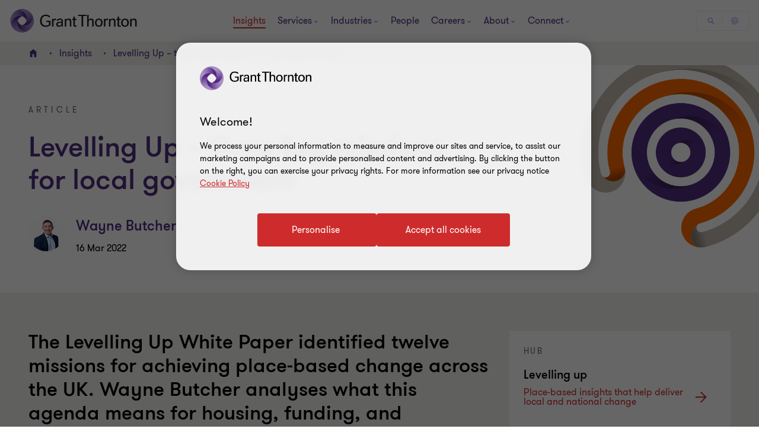

--- FILE ---
content_type: text/css
request_url: https://www.grantthornton.co.uk/dist/v2/css-v2/component/richtext-block-with-promos.css?v=3248.0.0.0
body_size: 10355
content:
.sml-promo .expert,.med-promo .expert,.lrg-promo .expert,.promo-block .promo-block-item .expert,.rich-text-block-with-promos .expert,.richtext p.lrg-intro,.richtext li.lrg-intro,.richtext .download-pdf-link.lrg-intro,.promo-block .promo-block-item .title,.small-promo-with-image-block h3,.rich-text-block-with-promos .title{font-weight:var(--font-weight-semibold)}.sml-promo .expert,.med-promo .expert,.lrg-promo .expert,.promo-block .promo-block-item .expert,.rich-text-block-with-promos .expert,.richtext p.lrg-intro,.richtext li.lrg-intro,.richtext .download-pdf-link.lrg-intro,.promo-block .promo-block-item .title,.small-promo-with-image-block h3,.rich-text-block-with-promos .title{font-size:2.4rem;line-height:150%;margin:0 0 15px 0}.promo-block-config--t2 .sml-promo .title{font-size:1.6rem;line-height:150%;margin:0 0 15px 0}.promo-block .promo-block-item .category,.rich-text-block-with-promos .tag{font-size:var(--gt-body-text--font-size, 1.4rem);line-height:var(--gt-body-text--line-height, 2.2rem);font-weight:var(--gt-body-text--font-weight, var(--font-weight-normal));letter-spacing:0.2em;margin:0 0 15px 0}.promo-block .promo-block-item .category a,.rich-text-block-with-promos .tag a{color:inherit;text-decoration:none}@media (hover: none){.promo-block .promo-block-item .category a,.rich-text-block-with-promos .tag a{outline:none}}@media (hover: hover){.promo-block .promo-block-item .category a,.rich-text-block-with-promos .tag a{cursor:pointer}.promo-block .promo-block-item .category a:hover,.rich-text-block-with-promos .tag a:hover,.promo-block .promo-block-item .category a:active,.rich-text-block-with-promos .tag a:active,.promo-block .promo-block-item .category a:focus-visible,.rich-text-block-with-promos .tag a:focus-visible{color:#ce2c2c}}.sml-promo,.med-promo,.lrg-promo,.promo-block .promo-block-item,.rich-text-block-with-promos{position:relative;margin-top:24px;margin-bottom:32px;padding:24px 24px 32px;box-sizing:border-box;background-color:#fff;background-position:right bottom;background-repeat:no-repeat}.sml-promo a,.med-promo a,.lrg-promo a,.promo-block .promo-block-item a,.rich-text-block-with-promos a{display:inline-flex;max-width:100%;text-overflow:ellipsis;text-decoration:none;vertical-align:bottom;width:auto}.solid-b.sml-promo,.solid-b.med-promo,.solid-b.lrg-promo,.promo-block .solid-b.promo-block-item,.solid-b.rich-text-block-with-promos{background-color:#2b144d;color:#fff}.solid-b.sml-promo a,.solid-b.med-promo a,.solid-b.lrg-promo a,.promo-block .solid-b.promo-block-item a,.solid-b.rich-text-block-with-promos a,.solid-b.sml-promo h2,.solid-b.med-promo h2,.solid-b.lrg-promo h2,.promo-block .solid-b.promo-block-item h2,.solid-b.rich-text-block-with-promos h2,.solid-b.sml-promo .sectionTag,.solid-b.med-promo .sectionTag,.solid-b.lrg-promo .sectionTag,.promo-block .solid-b.promo-block-item .sectionTag,.solid-b.rich-text-block-with-promos .sectionTag,.solid-b.sml-promo .category,.solid-b.med-promo .category,.solid-b.lrg-promo .category,.promo-block .solid-b.promo-block-item .category,.solid-b.rich-text-block-with-promos .category{color:inherit}@media (hover: none){.solid-b.sml-promo a,.solid-b.med-promo a,.solid-b.lrg-promo a,.promo-block .solid-b.promo-block-item a,.solid-b.rich-text-block-with-promos a{outline:none}}@media (hover: hover){.solid-b.sml-promo a,.solid-b.med-promo a,.solid-b.lrg-promo a,.promo-block .solid-b.promo-block-item a,.solid-b.rich-text-block-with-promos a{cursor:pointer}.solid-b.sml-promo a:hover,.solid-b.med-promo a:hover,.solid-b.lrg-promo a:hover,.promo-block .solid-b.promo-block-item a:hover,.solid-b.rich-text-block-with-promos a:hover,.solid-b.sml-promo a:active,.solid-b.med-promo a:active,.solid-b.lrg-promo a:active,.promo-block .solid-b.promo-block-item a:active,.solid-b.rich-text-block-with-promos a:active,.solid-b.sml-promo a:focus-visible,.solid-b.med-promo a:focus-visible,.solid-b.lrg-promo a:focus-visible,.promo-block .solid-b.promo-block-item a:focus-visible,.solid-b.rich-text-block-with-promos a:focus-visible{text-decoration:underline;text-underline-offset:.18em}}.solid-b--purple.sml-promo,.solid-b--purple.med-promo,.solid-b--purple.lrg-promo,.promo-block .solid-b--purple.promo-block-item,.solid-b--purple.rich-text-block-with-promos{background-color:#4f2d7f;color:#fff}.solid-b--purple.sml-promo a,.solid-b--purple.med-promo a,.solid-b--purple.lrg-promo a,.promo-block .solid-b--purple.promo-block-item a,.solid-b--purple.rich-text-block-with-promos a,.solid-b--purple.sml-promo h2,.solid-b--purple.med-promo h2,.solid-b--purple.lrg-promo h2,.promo-block .solid-b--purple.promo-block-item h2,.solid-b--purple.rich-text-block-with-promos h2,.solid-b--purple.sml-promo .sectionTag,.solid-b--purple.med-promo .sectionTag,.solid-b--purple.lrg-promo .sectionTag,.promo-block .solid-b--purple.promo-block-item .sectionTag,.solid-b--purple.rich-text-block-with-promos .sectionTag,.solid-b--purple.sml-promo .category,.solid-b--purple.med-promo .category,.solid-b--purple.lrg-promo .category,.promo-block .solid-b--purple.promo-block-item .category,.solid-b--purple.rich-text-block-with-promos .category{color:inherit}@media (hover: none){.solid-b--purple.sml-promo a,.solid-b--purple.med-promo a,.solid-b--purple.lrg-promo a,.promo-block .solid-b--purple.promo-block-item a,.solid-b--purple.rich-text-block-with-promos a{outline:none}}@media (hover: hover){.solid-b--purple.sml-promo a,.solid-b--purple.med-promo a,.solid-b--purple.lrg-promo a,.promo-block .solid-b--purple.promo-block-item a,.solid-b--purple.rich-text-block-with-promos a{cursor:pointer}.solid-b--purple.sml-promo a:hover,.solid-b--purple.med-promo a:hover,.solid-b--purple.lrg-promo a:hover,.promo-block .solid-b--purple.promo-block-item a:hover,.solid-b--purple.rich-text-block-with-promos a:hover,.solid-b--purple.sml-promo a:active,.solid-b--purple.med-promo a:active,.solid-b--purple.lrg-promo a:active,.promo-block .solid-b--purple.promo-block-item a:active,.solid-b--purple.rich-text-block-with-promos a:active,.solid-b--purple.sml-promo a:focus-visible,.solid-b--purple.med-promo a:focus-visible,.solid-b--purple.lrg-promo a:focus-visible,.promo-block .solid-b--purple.promo-block-item a:focus-visible,.solid-b--purple.rich-text-block-with-promos a:focus-visible{text-decoration:underline;text-underline-offset:.18em}}[dir="rtl"] .contact-block.sml-promo .email-obfuscate,[dir="rtl"] .contact-block.med-promo .email-obfuscate,[dir="rtl"] .contact-block.lrg-promo .email-obfuscate,[dir="rtl"] .promo-block .contact-block.promo-block-item .email-obfuscate,.promo-block [dir="rtl"] .contact-block.promo-block-item .email-obfuscate,[dir="rtl"] .contact-block.rich-text-block-with-promos .email-obfuscate{direction:ltr}.sml-promo,.med-promo,.lrg-promo{max-height:544px;margin:0 0 32px 0;overflow-wrap:break-word;word-wrap:break-word}.sml-promo{min-height:256px}.withSecondaryNav .sml-promo{min-height:224px}.med-promo,.lrg-promo{min-height:544px}.withSecondaryNav .med-promo,.withSecondaryNav .lrg-promo{min-height:480px}.richtext .p-tag{font-size:1.6rem;letter-spacing:normal}.richtext ul{margin-bottom:15px}.richtext .bullet-list li{margin-bottom:auto}@media (max-width: 767px){.richtext ol,.richtext ul{padding-left:24px}}.richtext p,.richtext li,.richtext .download-pdf-link{font-size:1.8rem;line-height:3.2rem}.richtext a:not([class*="btn"]):not(.button-vi):not(.subscribe-now):not([class*="link"]):not([class*="js-close-overlay"]){text-decoration:underline;text-underline-offset:.18em}.richtext a.btn-secondary-tinymce,.richtext a.btn-primary{border-radius:4px;padding:1.4rem 4rem 1.4rem 4.6rem;cursor:pointer;position:relative;font-size:1.6rem;border:0.2rem solid #ce2c2c;font-weight:400;display:inline-flex;vertical-align:middle;transition:all 0.3s linear;color:var(--button-vi-text-color, #ce2c2c);justify-content:center;text-decoration:none;padding:1.5rem 4.6rem;background:transparent;z-index:0;--svg-animate-duration-2nd-out: 0.6s;align-items:center;overflow:hidden;background:rgba(0,0,0,0);color:var(--button-vi-text-color, #ce2c2c)}@media (max-width: 479px){.richtext a.btn-secondary-tinymce,.richtext a.btn-primary{width:100%;box-sizing:border-box;padding:1.4rem 3.2rem}}.richtext a.btn-secondary-tinymce .svg-animation-vi,.richtext a.btn-primary .svg-animation-vi{width:3rem;min-width:3rem;height:2.4rem;--svg-animate-duration: 0.3s;--svg-animate-delay: 0s;display:inline-flex;vertical-align:middle;pointer-events:none}@media (hover: none){.richtext a.btn-secondary-tinymce,.richtext a.btn-primary{outline:none}}@media (hover: hover){.richtext a.btn-secondary-tinymce,.richtext a.btn-primary{cursor:pointer}.richtext a.btn-secondary-tinymce:hover,.richtext a.btn-secondary-tinymce:active,.richtext a.btn-secondary-tinymce:focus-visible,.richtext a.btn-primary:hover,.richtext a.btn-primary:active,.richtext a.btn-primary:focus-visible{text-decoration:none}.richtext a.btn-secondary-tinymce:hover .button-vi-text,.richtext a.btn-secondary-tinymce:active .button-vi-text,.richtext a.btn-secondary-tinymce:focus-visible .button-vi-text,.richtext a.btn-primary:hover .button-vi-text,.richtext a.btn-primary:active .button-vi-text,.richtext a.btn-primary:focus-visible .button-vi-text{transform:translate3d(0, 0, 0)}.richtext a.btn-secondary-tinymce:hover .svg-animation-vi,.richtext a.btn-secondary-tinymce:active .svg-animation-vi,.richtext a.btn-secondary-tinymce:focus-visible .svg-animation-vi,.richtext a.btn-primary:hover .svg-animation-vi,.richtext a.btn-primary:active .svg-animation-vi,.richtext a.btn-primary:focus-visible .svg-animation-vi{--svg-animate-delay: 0.3s;--svg-animate-name: svg-animate;--svg-animate-name2: svg-animate2;--svg-animate-duration: 1s;opacity:1}@supports not (d: path("M0 0")){.richtext a.btn-secondary-tinymce:hover .svg-animation-vi,.richtext a.btn-secondary-tinymce:active .svg-animation-vi,.richtext a.btn-secondary-tinymce:focus-visible .svg-animation-vi,.richtext a.btn-primary:hover .svg-animation-vi,.richtext a.btn-primary:active .svg-animation-vi,.richtext a.btn-primary:focus-visible .svg-animation-vi{translate:var(--fallback-translate-safari) 0}}}.richtext a.btn-secondary-tinymce .button-vi-text,.richtext a.btn-primary .button-vi-text{color:var(--button-vi-text-color, #fff);display:inline-flex;vertical-align:middle;font-size:1.6rem}@media (max-width: 479px){.richtext a.btn-secondary-tinymce,.richtext a.btn-primary{padding-top:1.3rem;padding-bottom:1.3rem}}.richtext a.btn-secondary-tinymce .button-vi-text,.richtext a.btn-primary .button-vi-text{transition:all .5s ease-in-out}.richtext a.btn-secondary-tinymce::after,.richtext a.btn-primary::after{content:' ';position:absolute;z-index:-1;left:0;display:block;height:100%;width:0;background:#ce2c2c;top:50%;transform:translateY(-50%);pointer-events:none;opacity:0;transition:opacity 0s var(--svg-animate-duration-2nd-out);animation:secondary-button-animate-out var(--svg-animate-duration-2nd-out) ease forwards}@media (hover: none){.richtext a.btn-secondary-tinymce,.richtext a.btn-primary{outline:none}}@media (hover: hover){.richtext a.btn-secondary-tinymce,.richtext a.btn-primary{cursor:pointer}.richtext a.btn-secondary-tinymce:hover::after,.richtext a.btn-secondary-tinymce:active::after,.richtext a.btn-secondary-tinymce:focus-visible::after,.richtext a.btn-primary:hover::after,.richtext a.btn-primary:active::after,.richtext a.btn-primary:focus-visible::after{opacity:1;transition:opacity 0s 0s;animation:secondary-button-animate var(--svg-animate-duration-2nd-out) ease forwards}}@media (hover: none){.richtext a.btn-secondary-tinymce,.richtext a.btn-primary{outline:none}}@media (hover: hover){.richtext a.btn-secondary-tinymce,.richtext a.btn-primary{cursor:pointer}.richtext a.btn-secondary-tinymce:hover,.richtext a.btn-secondary-tinymce:active,.richtext a.btn-secondary-tinymce:focus-visible,.richtext a.btn-primary:hover,.richtext a.btn-primary:active,.richtext a.btn-primary:focus-visible{color:var(--button-vi-text-hover-color, #fff)}}.richtext .tinymce-wrapper .hub-overlay a.btn-secondary-tinymce,.richtext .tinymce-wrapper .hub-overlay a.btn-primary{border-radius:4px;padding:1.4rem 4rem 1.4rem 4.6rem;cursor:pointer;position:relative;font-size:1.6rem;border:0.2rem solid #ce2c2c;font-weight:400;display:inline-flex;vertical-align:middle;transition:all 0.3s linear;color:var(--button-vi-text-color, #ce2c2c);justify-content:center;text-decoration:none;background:#ce2c2c;align-items:center;color:var(--button-vi-text-color, #fff)}@media (max-width: 479px){.richtext .tinymce-wrapper .hub-overlay a.btn-secondary-tinymce,.richtext .tinymce-wrapper .hub-overlay a.btn-primary{width:100%;box-sizing:border-box;padding:1.4rem 3.2rem}}.richtext .tinymce-wrapper .hub-overlay a.btn-secondary-tinymce .svg-animation-vi,.richtext .tinymce-wrapper .hub-overlay a.btn-primary .svg-animation-vi{width:3rem;min-width:3rem;height:2.4rem;--svg-animate-duration: 0.3s;--svg-animate-delay: 0s;display:inline-flex;vertical-align:middle;pointer-events:none}@media (hover: none){.richtext .tinymce-wrapper .hub-overlay a.btn-secondary-tinymce,.richtext .tinymce-wrapper .hub-overlay a.btn-primary{outline:none}}@media (hover: hover){.richtext .tinymce-wrapper .hub-overlay a.btn-secondary-tinymce,.richtext .tinymce-wrapper .hub-overlay a.btn-primary{cursor:pointer}.richtext .tinymce-wrapper .hub-overlay a.btn-secondary-tinymce:hover,.richtext .tinymce-wrapper .hub-overlay a.btn-secondary-tinymce:active,.richtext .tinymce-wrapper .hub-overlay a.btn-secondary-tinymce:focus-visible,.richtext .tinymce-wrapper .hub-overlay a.btn-primary:hover,.richtext .tinymce-wrapper .hub-overlay a.btn-primary:active,.richtext .tinymce-wrapper .hub-overlay a.btn-primary:focus-visible{text-decoration:none}.richtext .tinymce-wrapper .hub-overlay a.btn-secondary-tinymce:hover .button-vi-text,.richtext .tinymce-wrapper .hub-overlay a.btn-secondary-tinymce:active .button-vi-text,.richtext .tinymce-wrapper .hub-overlay a.btn-secondary-tinymce:focus-visible .button-vi-text,.richtext .tinymce-wrapper .hub-overlay a.btn-primary:hover .button-vi-text,.richtext .tinymce-wrapper .hub-overlay a.btn-primary:active .button-vi-text,.richtext .tinymce-wrapper .hub-overlay a.btn-primary:focus-visible .button-vi-text{transform:translate3d(0, 0, 0)}.richtext .tinymce-wrapper .hub-overlay a.btn-secondary-tinymce:hover .svg-animation-vi,.richtext .tinymce-wrapper .hub-overlay a.btn-secondary-tinymce:active .svg-animation-vi,.richtext .tinymce-wrapper .hub-overlay a.btn-secondary-tinymce:focus-visible .svg-animation-vi,.richtext .tinymce-wrapper .hub-overlay a.btn-primary:hover .svg-animation-vi,.richtext .tinymce-wrapper .hub-overlay a.btn-primary:active .svg-animation-vi,.richtext .tinymce-wrapper .hub-overlay a.btn-primary:focus-visible .svg-animation-vi{--svg-animate-delay: 0.3s;--svg-animate-name: svg-animate;--svg-animate-name2: svg-animate2;--svg-animate-duration: 1s;opacity:1}@supports not (d: path("M0 0")){.richtext .tinymce-wrapper .hub-overlay a.btn-secondary-tinymce:hover .svg-animation-vi,.richtext .tinymce-wrapper .hub-overlay a.btn-secondary-tinymce:active .svg-animation-vi,.richtext .tinymce-wrapper .hub-overlay a.btn-secondary-tinymce:focus-visible .svg-animation-vi,.richtext .tinymce-wrapper .hub-overlay a.btn-primary:hover .svg-animation-vi,.richtext .tinymce-wrapper .hub-overlay a.btn-primary:active .svg-animation-vi,.richtext .tinymce-wrapper .hub-overlay a.btn-primary:focus-visible .svg-animation-vi{translate:var(--fallback-translate-safari) 0}}}.richtext .tinymce-wrapper .hub-overlay a.btn-secondary-tinymce .button-vi-text,.richtext .tinymce-wrapper .hub-overlay a.btn-primary .button-vi-text{color:var(--button-vi-text-color, #fff);display:inline-flex;vertical-align:middle;font-size:1.6rem}.richtext .tinymce-wrapper .hub-overlay a.btn-secondary-tinymce .svg-animation-vi,.richtext .tinymce-wrapper .hub-overlay a.btn-primary .svg-animation-vi{color:var(--button-vi-text-color, #fff);opacity:0;--svg-animate-name: svg-animate-out-1;--svg-animate-name2: svg-animate-out-2}@supports (d: path("M0 0")){.richtext .tinymce-wrapper .hub-overlay a.btn-secondary-tinymce .svg-animation-vi,.richtext .tinymce-wrapper .hub-overlay a.btn-primary .svg-animation-vi{transition:opacity 0s ease;transition-delay:0.3s}}@media (max-width: 1023px){.richtext .tinymce-wrapper .hub-overlay a.btn-secondary-tinymce .svg-animation-vi,.richtext .tinymce-wrapper .hub-overlay a.btn-primary .svg-animation-vi{display:none}}.richtext .tinymce-wrapper .hub-overlay a.btn-secondary-tinymce .button-vi-text,.richtext .tinymce-wrapper .hub-overlay a.btn-primary .button-vi-text{transition:all .5s ease-in-out;transform:translateX(1rem)}@media (max-width: 479px){.richtext .tinymce-wrapper .hub-overlay a.btn-secondary-tinymce .button-vi-text,.richtext .tinymce-wrapper .hub-overlay a.btn-primary .button-vi-text{transform:none}}@media (max-width: 767px){.richtext .tinymce-wrapper .hub-overlay a.btn-secondary-tinymce .button-vi-text,.richtext .tinymce-wrapper .hub-overlay a.btn-primary .button-vi-text{align-items:center}}@media (max-width: 1023px){.richtext .tinymce-wrapper .hub-overlay a.btn-secondary-tinymce .button-vi-text,.richtext .tinymce-wrapper .hub-overlay a.btn-primary .button-vi-text{position:relative;transform:none;transition:none}.richtext .tinymce-wrapper .hub-overlay a.btn-secondary-tinymce .button-vi-text:after,.richtext .tinymce-wrapper .hub-overlay a.btn-primary .button-vi-text:after{font-family:"GT-IconSet";speak:none;font-style:normal;font-weight:400;font-variant:normal;text-transform:none;-webkit-font-smoothing:antialiased;-moz-osx-font-smoothing:grayscale;transition:transform .6s 0s cubic-bezier(0.4, 0, 0.2, 1);display:inline-flex;margin-left:8px;pointer-events:none;font-size:1.6rem;content:'\e901';margin-top:auto;margin-bottom:auto}[dir="rtl"] .richtext .tinymce-wrapper .hub-overlay a.btn-secondary-tinymce .button-vi-text:after,[dir="rtl"] .richtext .tinymce-wrapper .hub-overlay a.btn-primary .button-vi-text:after{transform:translate(-6px, 0) rotate(-180deg)}.richtext .tinymce-wrapper .hub-overlay a.btn-secondary-tinymce .button-vi-text .svg-animation-vi,.richtext .tinymce-wrapper .hub-overlay a.btn-primary .button-vi-text .svg-animation-vi{display:none}}@media (hover: none){.richtext .tinymce-wrapper .hub-overlay a.btn-secondary-tinymce,.richtext .tinymce-wrapper .hub-overlay a.btn-primary{outline:none}}@media (hover: hover){.richtext .tinymce-wrapper .hub-overlay a.btn-secondary-tinymce,.richtext .tinymce-wrapper .hub-overlay a.btn-primary{cursor:pointer}.richtext .tinymce-wrapper .hub-overlay a.btn-secondary-tinymce:hover .button-vi-text,.richtext .tinymce-wrapper .hub-overlay a.btn-secondary-tinymce:active .button-vi-text,.richtext .tinymce-wrapper .hub-overlay a.btn-secondary-tinymce:focus-visible .button-vi-text,.richtext .tinymce-wrapper .hub-overlay a.btn-primary:hover .button-vi-text,.richtext .tinymce-wrapper .hub-overlay a.btn-primary:active .button-vi-text,.richtext .tinymce-wrapper .hub-overlay a.btn-primary:focus-visible .button-vi-text{transform:translateX(-0.4rem)}}@media (hover: hover) and (max-width: 1023px){.richtext .tinymce-wrapper .hub-overlay a.btn-secondary-tinymce:hover .button-vi-text,.richtext .tinymce-wrapper .hub-overlay a.btn-secondary-tinymce:active .button-vi-text,.richtext .tinymce-wrapper .hub-overlay a.btn-secondary-tinymce:focus-visible .button-vi-text,.richtext .tinymce-wrapper .hub-overlay a.btn-primary:hover .button-vi-text,.richtext .tinymce-wrapper .hub-overlay a.btn-primary:active .button-vi-text,.richtext .tinymce-wrapper .hub-overlay a.btn-primary:focus-visible .button-vi-text{transform:none}}@media (max-width: 479px){.richtext .tinymce-wrapper .hub-overlay a.btn-secondary-tinymce,.richtext .tinymce-wrapper .hub-overlay a.btn-primary{width:100%}.richtext .tinymce-wrapper .hub-overlay a.btn-secondary-tinymce .button-vi-text,.richtext .tinymce-wrapper .hub-overlay a.btn-primary .button-vi-text{transform:none;transition:none}}@media (max-width: 479px) and (hover: none){.richtext .tinymce-wrapper .hub-overlay a.btn-secondary-tinymce,.richtext .tinymce-wrapper .hub-overlay a.btn-primary{outline:none}}@media (max-width: 479px) and (hover: hover){.richtext .tinymce-wrapper .hub-overlay a.btn-secondary-tinymce,.richtext .tinymce-wrapper .hub-overlay a.btn-primary{cursor:pointer}.richtext .tinymce-wrapper .hub-overlay a.btn-secondary-tinymce:hover,.richtext .tinymce-wrapper .hub-overlay a.btn-secondary-tinymce:active,.richtext .tinymce-wrapper .hub-overlay a.btn-secondary-tinymce:focus-visible,.richtext .tinymce-wrapper .hub-overlay a.btn-primary:hover,.richtext .tinymce-wrapper .hub-overlay a.btn-primary:active,.richtext .tinymce-wrapper .hub-overlay a.btn-primary:focus-visible{color:var(--button-vi-text-hover-color, #fff)}.richtext .tinymce-wrapper .hub-overlay a.btn-secondary-tinymce:hover .button-vi-text,.richtext .tinymce-wrapper .hub-overlay a.btn-secondary-tinymce:active .button-vi-text,.richtext .tinymce-wrapper .hub-overlay a.btn-secondary-tinymce:focus-visible .button-vi-text,.richtext .tinymce-wrapper .hub-overlay a.btn-primary:hover .button-vi-text,.richtext .tinymce-wrapper .hub-overlay a.btn-primary:active .button-vi-text,.richtext .tinymce-wrapper .hub-overlay a.btn-primary:focus-visible .button-vi-text{transform:none}}@media (max-width: 1023px){.richtext .tinymce-wrapper .hub-overlay a.btn-secondary-tinymce .button-vi-text,.richtext .tinymce-wrapper .hub-overlay a.btn-primary .button-vi-text{align-items:center}}.sml-promo,.med-promo,.lrg-promo,.promo-block .promo-block-item,.rich-text-block-with-promos{position:relative;margin-top:24px;margin-bottom:32px;padding:24px 24px 32px;box-sizing:border-box;background-color:#fff;background-position:right bottom;background-repeat:no-repeat}.sml-promo a,.med-promo a,.lrg-promo a,.promo-block .promo-block-item a,.rich-text-block-with-promos a{display:inline-flex;max-width:100%;text-overflow:ellipsis;text-decoration:none;vertical-align:bottom;width:auto}.solid-b.sml-promo,.solid-b.med-promo,.solid-b.lrg-promo,.promo-block .solid-b.promo-block-item,.solid-b.rich-text-block-with-promos{background-color:#2b144d;color:#fff}.solid-b.sml-promo a,.solid-b.med-promo a,.solid-b.lrg-promo a,.promo-block .solid-b.promo-block-item a,.solid-b.rich-text-block-with-promos a,.solid-b.sml-promo h2,.solid-b.med-promo h2,.solid-b.lrg-promo h2,.promo-block .solid-b.promo-block-item h2,.solid-b.rich-text-block-with-promos h2,.solid-b.sml-promo .sectionTag,.solid-b.med-promo .sectionTag,.solid-b.lrg-promo .sectionTag,.promo-block .solid-b.promo-block-item .sectionTag,.solid-b.rich-text-block-with-promos .sectionTag,.solid-b.sml-promo .category,.solid-b.med-promo .category,.solid-b.lrg-promo .category,.promo-block .solid-b.promo-block-item .category,.solid-b.rich-text-block-with-promos .category{color:inherit}@media (hover: none){.solid-b.sml-promo a,.solid-b.med-promo a,.solid-b.lrg-promo a,.promo-block .solid-b.promo-block-item a,.solid-b.rich-text-block-with-promos a{outline:none}}@media (hover: hover){.solid-b.sml-promo a,.solid-b.med-promo a,.solid-b.lrg-promo a,.promo-block .solid-b.promo-block-item a,.solid-b.rich-text-block-with-promos a{cursor:pointer}.solid-b.sml-promo a:hover,.solid-b.med-promo a:hover,.solid-b.lrg-promo a:hover,.promo-block .solid-b.promo-block-item a:hover,.solid-b.rich-text-block-with-promos a:hover,.solid-b.sml-promo a:active,.solid-b.med-promo a:active,.solid-b.lrg-promo a:active,.promo-block .solid-b.promo-block-item a:active,.solid-b.rich-text-block-with-promos a:active,.solid-b.sml-promo a:focus-visible,.solid-b.med-promo a:focus-visible,.solid-b.lrg-promo a:focus-visible,.promo-block .solid-b.promo-block-item a:focus-visible,.solid-b.rich-text-block-with-promos a:focus-visible{text-decoration:underline;text-underline-offset:.18em}}.solid-b--purple.sml-promo,.solid-b--purple.med-promo,.solid-b--purple.lrg-promo,.promo-block .solid-b--purple.promo-block-item,.solid-b--purple.rich-text-block-with-promos{background-color:#4f2d7f;color:#fff}.solid-b--purple.sml-promo a,.solid-b--purple.med-promo a,.solid-b--purple.lrg-promo a,.promo-block .solid-b--purple.promo-block-item a,.solid-b--purple.rich-text-block-with-promos a,.solid-b--purple.sml-promo h2,.solid-b--purple.med-promo h2,.solid-b--purple.lrg-promo h2,.promo-block .solid-b--purple.promo-block-item h2,.solid-b--purple.rich-text-block-with-promos h2,.solid-b--purple.sml-promo .sectionTag,.solid-b--purple.med-promo .sectionTag,.solid-b--purple.lrg-promo .sectionTag,.promo-block .solid-b--purple.promo-block-item .sectionTag,.solid-b--purple.rich-text-block-with-promos .sectionTag,.solid-b--purple.sml-promo .category,.solid-b--purple.med-promo .category,.solid-b--purple.lrg-promo .category,.promo-block .solid-b--purple.promo-block-item .category,.solid-b--purple.rich-text-block-with-promos .category{color:inherit}@media (hover: none){.solid-b--purple.sml-promo a,.solid-b--purple.med-promo a,.solid-b--purple.lrg-promo a,.promo-block .solid-b--purple.promo-block-item a,.solid-b--purple.rich-text-block-with-promos a{outline:none}}@media (hover: hover){.solid-b--purple.sml-promo a,.solid-b--purple.med-promo a,.solid-b--purple.lrg-promo a,.promo-block .solid-b--purple.promo-block-item a,.solid-b--purple.rich-text-block-with-promos a{cursor:pointer}.solid-b--purple.sml-promo a:hover,.solid-b--purple.med-promo a:hover,.solid-b--purple.lrg-promo a:hover,.promo-block .solid-b--purple.promo-block-item a:hover,.solid-b--purple.rich-text-block-with-promos a:hover,.solid-b--purple.sml-promo a:active,.solid-b--purple.med-promo a:active,.solid-b--purple.lrg-promo a:active,.promo-block .solid-b--purple.promo-block-item a:active,.solid-b--purple.rich-text-block-with-promos a:active,.solid-b--purple.sml-promo a:focus-visible,.solid-b--purple.med-promo a:focus-visible,.solid-b--purple.lrg-promo a:focus-visible,.promo-block .solid-b--purple.promo-block-item a:focus-visible,.solid-b--purple.rich-text-block-with-promos a:focus-visible{text-decoration:underline;text-underline-offset:.18em}}[dir="rtl"] .contact-block.sml-promo .email-obfuscate,[dir="rtl"] .contact-block.med-promo .email-obfuscate,[dir="rtl"] .contact-block.lrg-promo .email-obfuscate,[dir="rtl"] .promo-block .contact-block.promo-block-item .email-obfuscate,.promo-block [dir="rtl"] .contact-block.promo-block-item .email-obfuscate,[dir="rtl"] .contact-block.rich-text-block-with-promos .email-obfuscate{direction:ltr}.sml-promo,.med-promo,.lrg-promo{max-height:544px;margin:0 0 32px 0;overflow-wrap:break-word;word-wrap:break-word}.sml-promo{min-height:256px}.withSecondaryNav .sml-promo{min-height:224px}.med-promo,.lrg-promo{min-height:544px}.withSecondaryNav .med-promo,.withSecondaryNav .lrg-promo{min-height:480px}.career-content-page-v2 .richtextblock{padding:64px 0}.career-content-page-v2 .richtextblock p:last-child{margin-bottom:0}.career-content-page-v2 .richtextblock+.rightimagerichtextblock,.career-content-page-v2 .richtextblock+.richtextblock{padding-top:0}.career-content-page-v2 .richtextblock+.careervaluesblock .career-values-block{padding-top:0}.career-content-page-v2 .richtextblock+.imagegalleryblock .gallery-list{margin-top:0}.richtext-block h2 img{width:auto;max-width:100%;display:inline-block}.career-landing-page .b-richtext{margin-top:32px;margin-bottom:32px}.career-landing-page .b-richtext .rich-text-with-video{margin:0 auto}.career-landing-page .b-richtext .video-block.video-block--small{margin-top:0;margin-bottom:0}@media (max-width: 1023px){.career-landing-page .b-richtext .video-block.video-block--small{margin-bottom:16px}}@media (min-width: 768px){.career-landing-page .b-richtext{margin-top:64px;margin-bottom:64px}}.career-landing-page .b-richtext .additional-resources-block{margin-top:0}.career-landing-page .b-richtext .additional-resources-block .title{margin-top:0}.case-study-page .b-richtext--pdf-download,.blog-page .b-richtext--pdf-download{padding-top:32px}.t43-page .b-richtext--pdf-download,.t44-page .b-richtext--pdf-download{padding:64px 0}.subscribe-block{box-sizing:border-box;margin-top:24px;margin-bottom:32px;background:#fff;padding:16px 24px}.subscribe-block .subscribe-block-title{display:block;color:#000;margin-bottom:32px;width:100%}.subscribe-block .subscribe-block-title:not(.sectionTag):not(.exp):not(.title):not(.category):not(.fcb__title):not(.intro-title){font-size:1.8rem;line-height:1.2}.b-richtext .subscribe-block,.htmlblock .richtext .subscribe-block{background:#4f2d7f;padding:32px}.b-richtext .subscribe-block .subscribe-block-title,.htmlblock .richtext .subscribe-block .subscribe-block-title{color:#fff}.b-richtext .subscribe-block .btn-primary-light,.htmlblock .richtext .subscribe-block .btn-primary-light{border-radius:4px;padding:1.4rem 4rem 1.4rem 4.6rem;cursor:pointer;position:relative;font-size:1.6rem;border:0.2rem solid #ce2c2c;font-weight:400;display:inline-flex;vertical-align:middle;transition:all 0.3s linear;color:var(--button-vi-text-color, #ce2c2c);justify-content:center;text-decoration:none;padding:1.5rem 4.6rem;background:transparent;z-index:0;--svg-animate-duration-2nd-out: 0.6s;align-items:center;border-color:#fff;background:transparent;color:var(--button-vi-text-color, #fff);overflow:hidden}@media (max-width: 479px){.b-richtext .subscribe-block .btn-primary-light,.htmlblock .richtext .subscribe-block .btn-primary-light{width:100%;box-sizing:border-box;padding:1.4rem 3.2rem}}.b-richtext .subscribe-block .btn-primary-light .svg-animation-vi,.htmlblock .richtext .subscribe-block .btn-primary-light .svg-animation-vi{width:3rem;min-width:3rem;height:2.4rem;--svg-animate-duration: 0.3s;--svg-animate-delay: 0s;display:inline-flex;vertical-align:middle;pointer-events:none}@media (hover: none){.b-richtext .subscribe-block .btn-primary-light,.htmlblock .richtext .subscribe-block .btn-primary-light{outline:none}}@media (hover: hover){.b-richtext .subscribe-block .btn-primary-light,.htmlblock .richtext .subscribe-block .btn-primary-light{cursor:pointer}.b-richtext .subscribe-block .btn-primary-light:hover,.b-richtext .subscribe-block .btn-primary-light:active,.b-richtext .subscribe-block .btn-primary-light:focus-visible,.htmlblock .richtext .subscribe-block .btn-primary-light:hover,.htmlblock .richtext .subscribe-block .btn-primary-light:active,.htmlblock .richtext .subscribe-block .btn-primary-light:focus-visible{text-decoration:none}.b-richtext .subscribe-block .btn-primary-light:hover .button-vi-text,.b-richtext .subscribe-block .btn-primary-light:active .button-vi-text,.b-richtext .subscribe-block .btn-primary-light:focus-visible .button-vi-text,.htmlblock .richtext .subscribe-block .btn-primary-light:hover .button-vi-text,.htmlblock .richtext .subscribe-block .btn-primary-light:active .button-vi-text,.htmlblock .richtext .subscribe-block .btn-primary-light:focus-visible .button-vi-text{transform:translate3d(0, 0, 0)}.b-richtext .subscribe-block .btn-primary-light:hover .svg-animation-vi,.b-richtext .subscribe-block .btn-primary-light:active .svg-animation-vi,.b-richtext .subscribe-block .btn-primary-light:focus-visible .svg-animation-vi,.htmlblock .richtext .subscribe-block .btn-primary-light:hover .svg-animation-vi,.htmlblock .richtext .subscribe-block .btn-primary-light:active .svg-animation-vi,.htmlblock .richtext .subscribe-block .btn-primary-light:focus-visible .svg-animation-vi{--svg-animate-delay: 0.3s;--svg-animate-name: svg-animate;--svg-animate-name2: svg-animate2;--svg-animate-duration: 1s;opacity:1}@supports not (d: path("M0 0")){.b-richtext .subscribe-block .btn-primary-light:hover .svg-animation-vi,.b-richtext .subscribe-block .btn-primary-light:active .svg-animation-vi,.b-richtext .subscribe-block .btn-primary-light:focus-visible .svg-animation-vi,.htmlblock .richtext .subscribe-block .btn-primary-light:hover .svg-animation-vi,.htmlblock .richtext .subscribe-block .btn-primary-light:active .svg-animation-vi,.htmlblock .richtext .subscribe-block .btn-primary-light:focus-visible .svg-animation-vi{translate:var(--fallback-translate-safari) 0}}}.b-richtext .subscribe-block .btn-primary-light .button-vi-text,.htmlblock .richtext .subscribe-block .btn-primary-light .button-vi-text{color:var(--button-vi-text-color, #fff);display:inline-flex;vertical-align:middle;font-size:1.6rem}@media (max-width: 479px){.b-richtext .subscribe-block .btn-primary-light,.htmlblock .richtext .subscribe-block .btn-primary-light{padding-top:1.3rem;padding-bottom:1.3rem}}.b-richtext .subscribe-block .btn-primary-light .button-vi-text,.htmlblock .richtext .subscribe-block .btn-primary-light .button-vi-text{transition:all .5s ease-in-out}.b-richtext .subscribe-block .btn-primary-light::after,.htmlblock .richtext .subscribe-block .btn-primary-light::after{content:' ';position:absolute;z-index:-1;left:0;display:block;height:100%;width:0;background:#ce2c2c;top:50%;transform:translateY(-50%);pointer-events:none;opacity:0;transition:opacity 0s var(--svg-animate-duration-2nd-out);animation:secondary-button-animate-out var(--svg-animate-duration-2nd-out) ease forwards}@media (hover: none){.b-richtext .subscribe-block .btn-primary-light,.htmlblock .richtext .subscribe-block .btn-primary-light{outline:none}}@media (hover: hover){.b-richtext .subscribe-block .btn-primary-light,.htmlblock .richtext .subscribe-block .btn-primary-light{cursor:pointer}.b-richtext .subscribe-block .btn-primary-light:hover::after,.b-richtext .subscribe-block .btn-primary-light:active::after,.b-richtext .subscribe-block .btn-primary-light:focus-visible::after,.htmlblock .richtext .subscribe-block .btn-primary-light:hover::after,.htmlblock .richtext .subscribe-block .btn-primary-light:active::after,.htmlblock .richtext .subscribe-block .btn-primary-light:focus-visible::after{opacity:1;transition:opacity 0s 0s;animation:secondary-button-animate var(--svg-animate-duration-2nd-out) ease forwards}}.b-richtext .subscribe-block .btn-primary-light::after,.htmlblock .richtext .subscribe-block .btn-primary-light::after{background:#fff}@media (hover: none){.b-richtext .subscribe-block .btn-primary-light,.htmlblock .richtext .subscribe-block .btn-primary-light{outline:none}}@media (hover: hover){.b-richtext .subscribe-block .btn-primary-light,.htmlblock .richtext .subscribe-block .btn-primary-light{cursor:pointer}.b-richtext .subscribe-block .btn-primary-light:hover,.b-richtext .subscribe-block .btn-primary-light:active,.b-richtext .subscribe-block .btn-primary-light:focus-visible,.htmlblock .richtext .subscribe-block .btn-primary-light:hover,.htmlblock .richtext .subscribe-block .btn-primary-light:active,.htmlblock .richtext .subscribe-block .btn-primary-light:focus-visible{color:var(--button-vi-text-hover-color, #4f2d7f)}}.service-industry-subscription{clear:both}.service-industry-subscription .subscription-content p,.service-industry-subscription .subscription-content li,.service-industry-subscription .subscription-content span,.service-industry-subscription .subscription-content pre,.service-industry-subscription .subscription-content label,.service-industry-subscription .subscription-content blockquote,.service-industry-subscription .subscription-content legend,.service-industry-subscription .subscription-content td,.service-industry-subscription .subscription-content th{font-size:1.6rem;line-height:2.4rem;font-weight:var(--font-weight-normal)}.service-industry-subscription .subscription-content a{color:#4f2d7f}.service-industry-subscription.purple{background:#4f2d7f}.service-industry-subscription.purple .subscription-title:not(.sectionTag):not(.exp):not(.title):not(.category):not(.fcb__title):not(.intro-title){color:#fff}.service-industry-subscription.purple .subscription-subtitle{color:#fff}.service-industry-subscription.purple .subscription-content{color:#fff}.service-industry-subscription.purple .subscription-content a{color:#fff;text-decoration:underline;text-underline-offset:.18em}.service-industry-subscription.purple .subscription-content a:hover{color:#ce2c2c}.service-industry-subscription.purple .subscription-content .tinymce-page__text ul li span.maker-list__item:before{background:#fff}.service-industry-subscription.white{background-color:#fff}.service-industry-subscription.white .subscription-title:not(.sectionTag):not(.exp):not(.title):not(.category):not(.fcb__title):not(.intro-title){color:#000}@media (hover: none){.service-industry-subscription.purple .subscription-content a{outline:none}}@media (hover: hover){.service-industry-subscription.purple .subscription-content a{cursor:pointer}.service-industry-subscription.purple .subscription-content a:hover,.service-industry-subscription.purple .subscription-content a:active,.service-industry-subscription.purple .subscription-content a:focus-visible{color:#fff}}.service-industry-subscription.teal{background:#00a4b3}.service-industry-subscription.teal .subscription-title{color:#000}.service-industry-subscription.teal .subscription-subtitle{color:#000}.service-industry-subscription.teal .subscription-content{color:#000}.service-industry-subscription.teal .subscription-content a{color:#4f2d7f}.service-industry-subscription.light-purple{background:#dcd5e5}.service-industry-subscription.light-purple .subscription-title{color:#000}.service-industry-subscription.light-purple .subscription-subtitle{color:#000}.service-industry-subscription.light-purple .subscription-content{color:#000}.service-industry-subscription.light-purple .subscription-content a{color:#4f2d7f}.service-industry-subscription.light-purple .subscription-button button.subscribe-now,.service-industry-subscription.light-purple .subscription-button a.subscribe-now{border-radius:4px;padding:1.4rem 4rem 1.4rem 4.6rem;cursor:pointer;position:relative;font-size:1.6rem;border:0.2rem solid #ce2c2c;font-weight:400;display:inline-flex;vertical-align:middle;transition:all 0.3s linear;color:var(--button-vi-text-color, #ce2c2c);justify-content:center;text-decoration:none;background:#ce2c2c;align-items:center;color:var(--button-vi-text-color, #fff)}@media (max-width: 479px){.service-industry-subscription.light-purple .subscription-button button.subscribe-now,.service-industry-subscription.light-purple .subscription-button a.subscribe-now{width:100%;box-sizing:border-box;padding:1.4rem 3.2rem}}.service-industry-subscription.light-purple .subscription-button button.subscribe-now .svg-animation-vi,.service-industry-subscription.light-purple .subscription-button a.subscribe-now .svg-animation-vi{width:3rem;min-width:3rem;height:2.4rem;--svg-animate-duration: 0.3s;--svg-animate-delay: 0s;display:inline-flex;vertical-align:middle;pointer-events:none}@media (hover: none){.service-industry-subscription.light-purple .subscription-button button.subscribe-now,.service-industry-subscription.light-purple .subscription-button a.subscribe-now{outline:none}}@media (hover: hover){.service-industry-subscription.light-purple .subscription-button button.subscribe-now,.service-industry-subscription.light-purple .subscription-button a.subscribe-now{cursor:pointer}.service-industry-subscription.light-purple .subscription-button button.subscribe-now:hover,.service-industry-subscription.light-purple .subscription-button button.subscribe-now:active,.service-industry-subscription.light-purple .subscription-button button.subscribe-now:focus-visible,.service-industry-subscription.light-purple .subscription-button a.subscribe-now:hover,.service-industry-subscription.light-purple .subscription-button a.subscribe-now:active,.service-industry-subscription.light-purple .subscription-button a.subscribe-now:focus-visible{text-decoration:none}.service-industry-subscription.light-purple .subscription-button button.subscribe-now:hover .button-vi-text,.service-industry-subscription.light-purple .subscription-button button.subscribe-now:active .button-vi-text,.service-industry-subscription.light-purple .subscription-button button.subscribe-now:focus-visible .button-vi-text,.service-industry-subscription.light-purple .subscription-button a.subscribe-now:hover .button-vi-text,.service-industry-subscription.light-purple .subscription-button a.subscribe-now:active .button-vi-text,.service-industry-subscription.light-purple .subscription-button a.subscribe-now:focus-visible .button-vi-text{transform:translate3d(0, 0, 0)}.service-industry-subscription.light-purple .subscription-button button.subscribe-now:hover .svg-animation-vi,.service-industry-subscription.light-purple .subscription-button button.subscribe-now:active .svg-animation-vi,.service-industry-subscription.light-purple .subscription-button button.subscribe-now:focus-visible .svg-animation-vi,.service-industry-subscription.light-purple .subscription-button a.subscribe-now:hover .svg-animation-vi,.service-industry-subscription.light-purple .subscription-button a.subscribe-now:active .svg-animation-vi,.service-industry-subscription.light-purple .subscription-button a.subscribe-now:focus-visible .svg-animation-vi{--svg-animate-delay: 0.3s;--svg-animate-name: svg-animate;--svg-animate-name2: svg-animate2;--svg-animate-duration: 1s;opacity:1}@supports not (d: path("M0 0")){.service-industry-subscription.light-purple .subscription-button button.subscribe-now:hover .svg-animation-vi,.service-industry-subscription.light-purple .subscription-button button.subscribe-now:active .svg-animation-vi,.service-industry-subscription.light-purple .subscription-button button.subscribe-now:focus-visible .svg-animation-vi,.service-industry-subscription.light-purple .subscription-button a.subscribe-now:hover .svg-animation-vi,.service-industry-subscription.light-purple .subscription-button a.subscribe-now:active .svg-animation-vi,.service-industry-subscription.light-purple .subscription-button a.subscribe-now:focus-visible .svg-animation-vi{translate:var(--fallback-translate-safari) 0}}}.service-industry-subscription.light-purple .subscription-button button.subscribe-now .button-vi-text,.service-industry-subscription.light-purple .subscription-button a.subscribe-now .button-vi-text{color:var(--button-vi-text-color, #fff);display:inline-flex;vertical-align:middle;font-size:1.6rem}.service-industry-subscription.light-purple .subscription-button button.subscribe-now .svg-animation-vi,.service-industry-subscription.light-purple .subscription-button a.subscribe-now .svg-animation-vi{color:var(--button-vi-text-color, #fff);opacity:0;--svg-animate-name: svg-animate-out-1;--svg-animate-name2: svg-animate-out-2}@supports (d: path("M0 0")){.service-industry-subscription.light-purple .subscription-button button.subscribe-now .svg-animation-vi,.service-industry-subscription.light-purple .subscription-button a.subscribe-now .svg-animation-vi{transition:opacity 0s ease;transition-delay:0.3s}}@media (max-width: 1023px){.service-industry-subscription.light-purple .subscription-button button.subscribe-now .svg-animation-vi,.service-industry-subscription.light-purple .subscription-button a.subscribe-now .svg-animation-vi{display:none}}.service-industry-subscription.light-purple .subscription-button button.subscribe-now .button-vi-text,.service-industry-subscription.light-purple .subscription-button a.subscribe-now .button-vi-text{transition:all .5s ease-in-out;transform:translateX(1rem)}@media (max-width: 479px){.service-industry-subscription.light-purple .subscription-button button.subscribe-now .button-vi-text,.service-industry-subscription.light-purple .subscription-button a.subscribe-now .button-vi-text{transform:none}}@media (max-width: 767px){.service-industry-subscription.light-purple .subscription-button button.subscribe-now .button-vi-text,.service-industry-subscription.light-purple .subscription-button a.subscribe-now .button-vi-text{align-items:center}}@media (max-width: 1023px){.service-industry-subscription.light-purple .subscription-button button.subscribe-now .button-vi-text,.service-industry-subscription.light-purple .subscription-button a.subscribe-now .button-vi-text{position:relative;transform:none;transition:none}.service-industry-subscription.light-purple .subscription-button button.subscribe-now .button-vi-text:after,.service-industry-subscription.light-purple .subscription-button a.subscribe-now .button-vi-text:after{font-family:"GT-IconSet";speak:none;font-style:normal;font-weight:400;font-variant:normal;text-transform:none;-webkit-font-smoothing:antialiased;-moz-osx-font-smoothing:grayscale;transition:transform .6s 0s cubic-bezier(0.4, 0, 0.2, 1);display:inline-flex;margin-left:8px;pointer-events:none;font-size:1.6rem;content:'\e901';margin-top:auto;margin-bottom:auto}[dir="rtl"] .service-industry-subscription.light-purple .subscription-button button.subscribe-now .button-vi-text:after,[dir="rtl"] .service-industry-subscription.light-purple .subscription-button a.subscribe-now .button-vi-text:after{transform:translate(-6px, 0) rotate(-180deg)}.service-industry-subscription.light-purple .subscription-button button.subscribe-now .button-vi-text .svg-animation-vi,.service-industry-subscription.light-purple .subscription-button a.subscribe-now .button-vi-text .svg-animation-vi{display:none}}@media (hover: none){.service-industry-subscription.light-purple .subscription-button button.subscribe-now,.service-industry-subscription.light-purple .subscription-button a.subscribe-now{outline:none}}@media (hover: hover){.service-industry-subscription.light-purple .subscription-button button.subscribe-now,.service-industry-subscription.light-purple .subscription-button a.subscribe-now{cursor:pointer}.service-industry-subscription.light-purple .subscription-button button.subscribe-now:hover .button-vi-text,.service-industry-subscription.light-purple .subscription-button button.subscribe-now:active .button-vi-text,.service-industry-subscription.light-purple .subscription-button button.subscribe-now:focus-visible .button-vi-text,.service-industry-subscription.light-purple .subscription-button a.subscribe-now:hover .button-vi-text,.service-industry-subscription.light-purple .subscription-button a.subscribe-now:active .button-vi-text,.service-industry-subscription.light-purple .subscription-button a.subscribe-now:focus-visible .button-vi-text{transform:translateX(-0.4rem)}}@media (hover: hover) and (max-width: 1023px){.service-industry-subscription.light-purple .subscription-button button.subscribe-now:hover .button-vi-text,.service-industry-subscription.light-purple .subscription-button button.subscribe-now:active .button-vi-text,.service-industry-subscription.light-purple .subscription-button button.subscribe-now:focus-visible .button-vi-text,.service-industry-subscription.light-purple .subscription-button a.subscribe-now:hover .button-vi-text,.service-industry-subscription.light-purple .subscription-button a.subscribe-now:active .button-vi-text,.service-industry-subscription.light-purple .subscription-button a.subscribe-now:focus-visible .button-vi-text{transform:none}}@media (max-width: 479px){.service-industry-subscription.light-purple .subscription-button button.subscribe-now,.service-industry-subscription.light-purple .subscription-button a.subscribe-now{width:100%}.service-industry-subscription.light-purple .subscription-button button.subscribe-now .button-vi-text,.service-industry-subscription.light-purple .subscription-button a.subscribe-now .button-vi-text{transform:none;transition:none}}@media (max-width: 479px) and (hover: none){.service-industry-subscription.light-purple .subscription-button button.subscribe-now,.service-industry-subscription.light-purple .subscription-button a.subscribe-now{outline:none}}@media (max-width: 479px) and (hover: hover){.service-industry-subscription.light-purple .subscription-button button.subscribe-now,.service-industry-subscription.light-purple .subscription-button a.subscribe-now{cursor:pointer}.service-industry-subscription.light-purple .subscription-button button.subscribe-now:hover,.service-industry-subscription.light-purple .subscription-button button.subscribe-now:active,.service-industry-subscription.light-purple .subscription-button button.subscribe-now:focus-visible,.service-industry-subscription.light-purple .subscription-button a.subscribe-now:hover,.service-industry-subscription.light-purple .subscription-button a.subscribe-now:active,.service-industry-subscription.light-purple .subscription-button a.subscribe-now:focus-visible{color:var(--button-vi-text-hover-color, #fff)}.service-industry-subscription.light-purple .subscription-button button.subscribe-now:hover .button-vi-text,.service-industry-subscription.light-purple .subscription-button button.subscribe-now:active .button-vi-text,.service-industry-subscription.light-purple .subscription-button button.subscribe-now:focus-visible .button-vi-text,.service-industry-subscription.light-purple .subscription-button a.subscribe-now:hover .button-vi-text,.service-industry-subscription.light-purple .subscription-button a.subscribe-now:active .button-vi-text,.service-industry-subscription.light-purple .subscription-button a.subscribe-now:focus-visible .button-vi-text{transform:none}}@media (max-width: 1023px){.service-industry-subscription.light-purple .subscription-button button.subscribe-now .button-vi-text,.service-industry-subscription.light-purple .subscription-button a.subscribe-now .button-vi-text{align-items:center}}.service-industry-subscription.insights-page__subscription{padding:16px;margin:16px 0}@media (min-width: 768px){.service-industry-subscription.insights-page__subscription{padding:36px}}.service-industry-subscription.insights-page__subscription .subscription-title{letter-spacing:2.8px;text-transform:uppercase;margin-bottom:8px}.service-industry-subscription.insights-page__subscription .subscription-title:not(.sectionTag):not(.exp):not(.title):not(.category):not(.fcb__title):not(.intro-title){font-size:var(--gt-body-text--font-size, 1.4rem);line-height:var(--gt-body-text--line-height, 2.2rem);font-weight:var(--gt-body-text--font-weight, var(--font-weight-normal))}@media (min-width: 768px){.service-industry-subscription.insights-page__subscription .subscription-title{margin-bottom:16px}}.service-industry-subscription.insights-page__subscription .subscription-subtitle{font-weight:var(--font-weight-semibold);font-size:2.4rem;line-height:3.6rem;margin-bottom:8px;text-transform:none;letter-spacing:1.8px}@media (min-width: 768px){.service-industry-subscription.insights-page__subscription .subscription-subtitle{margin-bottom:16px}}.content-hub-page .service-industry-subscription,.webinar-page .service-industry-subscription{padding-top:32px;padding-bottom:32px}@media (min-width: 768px){.content-hub-page .service-industry-subscription,.webinar-page .service-industry-subscription{padding-top:64px;padding-bottom:64px}}.t45-insights-page .container .dialog-insights-page__subscription .clickdform,.t54-press-page-v2 .container .dialog-insights-page__subscription .clickdform{margin:0 !important}[dir="rtl"] .t45-insights-page .container .dialog-insights-page__subscription .clickdform .responsiveRow,[dir="rtl"] .t54-press-page-v2 .container .dialog-insights-page__subscription .clickdform .responsiveRow{padding-right:0;padding-left:20px}[dir="rtl"] .t45-insights-page .container .dialog-insights-page__subscription .clickdform .responsiveRow .responsiveCell,[dir="rtl"] .t54-press-page-v2 .container .dialog-insights-page__subscription .clickdform .responsiveRow .responsiveCell{margin-left:0;margin-right:10px}.t45-insights-page .container .dialog-insights-page__subscription .FormChoice .FormChoice__Input--Checkbox ~ .FormChoice__Icon,.t54-press-page-v2 .container .dialog-insights-page__subscription .FormChoice .FormChoice__Input--Checkbox ~ .FormChoice__Icon{top:4px}.t45-insights-page .t45-page--bottom .insights-page__subscription .subscription-content p,.t45-insights-page .t45-page--bottom .insights-page__subscription .subscription-content li,.t45-insights-page .t45-page--bottom .insights-page__subscription .subscription-content span,.t45-insights-page .t45-page--bottom .insights-page__subscription .subscription-content pre,.t45-insights-page .t45-page--bottom .insights-page__subscription .subscription-content label,.t45-insights-page .t45-page--bottom .insights-page__subscription .subscription-content blockquote,.t45-insights-page .t45-page--bottom .insights-page__subscription .subscription-content legend,.t45-insights-page .t45-page--bottom .insights-page__subscription .subscription-content td,.t45-insights-page .t45-page--bottom .insights-page__subscription .subscription-content th,.t45-insights-page .t45-page--bottom .insights-page__subscription .subscription-content div,.t45-insights-page .text-area__contents .insights-page__subscription .subscription-content p,.t45-insights-page .text-area__contents .insights-page__subscription .subscription-content li,.t45-insights-page .text-area__contents .insights-page__subscription .subscription-content span,.t45-insights-page .text-area__contents .insights-page__subscription .subscription-content pre,.t45-insights-page .text-area__contents .insights-page__subscription .subscription-content label,.t45-insights-page .text-area__contents .insights-page__subscription .subscription-content blockquote,.t45-insights-page .text-area__contents .insights-page__subscription .subscription-content legend,.t45-insights-page .text-area__contents .insights-page__subscription .subscription-content td,.t45-insights-page .text-area__contents .insights-page__subscription .subscription-content th,.t45-insights-page .text-area__contents .insights-page__subscription .subscription-content div,.t54-press-page-v2 .t45-page--bottom .insights-page__subscription .subscription-content p,.t54-press-page-v2 .t45-page--bottom .insights-page__subscription .subscription-content li,.t54-press-page-v2 .t45-page--bottom .insights-page__subscription .subscription-content span,.t54-press-page-v2 .t45-page--bottom .insights-page__subscription .subscription-content pre,.t54-press-page-v2 .t45-page--bottom .insights-page__subscription .subscription-content label,.t54-press-page-v2 .t45-page--bottom .insights-page__subscription .subscription-content blockquote,.t54-press-page-v2 .t45-page--bottom .insights-page__subscription .subscription-content legend,.t54-press-page-v2 .t45-page--bottom .insights-page__subscription .subscription-content td,.t54-press-page-v2 .t45-page--bottom .insights-page__subscription .subscription-content th,.t54-press-page-v2 .t45-page--bottom .insights-page__subscription .subscription-content div,.t54-press-page-v2 .text-area__contents .insights-page__subscription .subscription-content p,.t54-press-page-v2 .text-area__contents .insights-page__subscription .subscription-content li,.t54-press-page-v2 .text-area__contents .insights-page__subscription .subscription-content span,.t54-press-page-v2 .text-area__contents .insights-page__subscription .subscription-content pre,.t54-press-page-v2 .text-area__contents .insights-page__subscription .subscription-content label,.t54-press-page-v2 .text-area__contents .insights-page__subscription .subscription-content blockquote,.t54-press-page-v2 .text-area__contents .insights-page__subscription .subscription-content legend,.t54-press-page-v2 .text-area__contents .insights-page__subscription .subscription-content td,.t54-press-page-v2 .text-area__contents .insights-page__subscription .subscription-content th,.t54-press-page-v2 .text-area__contents .insights-page__subscription .subscription-content div{font-size:2rem;line-height:3.2rem}.subscribe-services-container .container{max-width:100%}.promo-block{padding:32px 0}.promo-block .promo-block-item{min-height:224px;background-repeat:no-repeat}@media (max-width: 767px){.promo-block .promo-block-item{margin-bottom:32px}}.promo-block .promo-block-item .category,.promo-block .promo-block-item .title{display:block}.promo-block .promo-block-item .category{letter-spacing:normal;color:#666}.promo-block .promo-block-item .title{color:#4f2d7f;text-decoration:none;transition:color .3s 0s cubic-bezier(0.4, 0, 0.2, 1)}@media (hover: none){.promo-block .promo-block-item .title{outline:none}}@media (hover: hover){.promo-block .promo-block-item .title{cursor:pointer}.promo-block .promo-block-item .title:hover,.promo-block .promo-block-item .title:active,.promo-block .promo-block-item .title:focus-visible{color:#ce2c2c}}.promo-block .promo-block-item .find-out-more{border-radius:4px;padding:1.4rem 4rem 1.4rem 4.6rem;cursor:pointer;position:relative;font-size:1.6rem;border:0.2rem solid #ce2c2c;font-weight:400;display:inline-flex;vertical-align:middle;transition:all 0.3s linear;color:var(--button-vi-text-color, #ce2c2c);justify-content:center;text-decoration:none;padding:1.5rem 4.6rem;background:transparent;z-index:0;--svg-animate-duration-2nd-out: 0.6s;align-items:center;border:0;background:none;padding:0 16px 0 0;border-radius:0;justify-content:start;text-decoration:none;margin-top:16px;align-self:flex-start}@media (max-width: 479px){.promo-block .promo-block-item .find-out-more{width:100%;box-sizing:border-box;padding:1.4rem 3.2rem}}.promo-block .promo-block-item .find-out-more .svg-animation-vi{width:3rem;min-width:3rem;height:2.4rem;--svg-animate-duration: 0.3s;--svg-animate-delay: 0s;display:inline-flex;vertical-align:middle;pointer-events:none}@media (hover: none){.promo-block .promo-block-item .find-out-more{outline:none}}@media (hover: hover){.promo-block .promo-block-item .find-out-more{cursor:pointer}.promo-block .promo-block-item .find-out-more:hover,.promo-block .promo-block-item .find-out-more:active,.promo-block .promo-block-item .find-out-more:focus-visible{text-decoration:none}.promo-block .promo-block-item .find-out-more:hover .button-vi-text,.promo-block .promo-block-item .find-out-more:active .button-vi-text,.promo-block .promo-block-item .find-out-more:focus-visible .button-vi-text{transform:translate3d(0, 0, 0)}.promo-block .promo-block-item .find-out-more:hover .svg-animation-vi,.promo-block .promo-block-item .find-out-more:active .svg-animation-vi,.promo-block .promo-block-item .find-out-more:focus-visible .svg-animation-vi{--svg-animate-delay: 0.3s;--svg-animate-name: svg-animate;--svg-animate-name2: svg-animate2;--svg-animate-duration: 1s;opacity:1}@supports not (d: path("M0 0")){.promo-block .promo-block-item .find-out-more:hover .svg-animation-vi,.promo-block .promo-block-item .find-out-more:active .svg-animation-vi,.promo-block .promo-block-item .find-out-more:focus-visible .svg-animation-vi{translate:var(--fallback-translate-safari) 0}}}.promo-block .promo-block-item .find-out-more .button-vi-text{color:var(--button-vi-text-color, #fff);display:inline-flex;vertical-align:middle;font-size:1.6rem}@media (max-width: 479px){.promo-block .promo-block-item .find-out-more{padding-top:1.3rem;padding-bottom:1.3rem}}.promo-block .promo-block-item .find-out-more .button-vi-text{transition:all .5s ease-in-out}.promo-block .promo-block-item .find-out-more::after{content:' ';position:absolute;z-index:-1;left:0;display:block;height:100%;width:0;background:#ce2c2c;top:50%;transform:translateY(-50%);pointer-events:none;opacity:0;transition:opacity 0s var(--svg-animate-duration-2nd-out);animation:secondary-button-animate-out var(--svg-animate-duration-2nd-out) ease forwards}@media (hover: none){.promo-block .promo-block-item .find-out-more{outline:none}}@media (hover: hover){.promo-block .promo-block-item .find-out-more{cursor:pointer}.promo-block .promo-block-item .find-out-more:hover::after,.promo-block .promo-block-item .find-out-more:active::after,.promo-block .promo-block-item .find-out-more:focus-visible::after{opacity:1;transition:opacity 0s 0s;animation:secondary-button-animate var(--svg-animate-duration-2nd-out) ease forwards}}.promo-block .promo-block-item .find-out-more::after{content:none}@supports (d: path("M0 0")){.promo-block .promo-block-item .find-out-more .svg-animation-vi{transition:color .5s ease-in-out}}.promo-block .promo-block-item .find-out-more .svg-animation-vi{transition:all .5s ease-in-out;transform:translateX(0)}[dir="rtl"] .promo-block .promo-block-item .find-out-more .svg-animation-vi{transform:translateX(0) scale(-1)}.promo-block .promo-block-item .find-out-more .button-vi-text,.promo-block .promo-block-item .find-out-more .svg-animation-vi{color:var(--button-vi-text-color, #ce2c2c);font-size:1.6rem;line-height:1}.promo-block .promo-block-item .find-out-more .button-vi-text{display:inline}@media (hover: none){.promo-block .promo-block-item .find-out-more{outline:none}}@media (hover: hover){.promo-block .promo-block-item .find-out-more{cursor:pointer}.promo-block .promo-block-item .find-out-more:hover .button-vi-text,.promo-block .promo-block-item .find-out-more:hover .svg-animation-vi,.promo-block .promo-block-item .find-out-more:active .button-vi-text,.promo-block .promo-block-item .find-out-more:active .svg-animation-vi,.promo-block .promo-block-item .find-out-more:focus-visible .button-vi-text,.promo-block .promo-block-item .find-out-more:focus-visible .svg-animation-vi{color:var(--button-vi-text-hover-color, #ce2c2c)}.promo-block .promo-block-item .find-out-more:hover .svg-animation-vi,.promo-block .promo-block-item .find-out-more:active .svg-animation-vi,.promo-block .promo-block-item .find-out-more:focus-visible .svg-animation-vi{transform:translateX(0.8rem);transition-delay:.1s}[dir="rtl"] .promo-block .promo-block-item .find-out-more:hover .svg-animation-vi,[dir="rtl"] .promo-block .promo-block-item .find-out-more:active .svg-animation-vi,[dir="rtl"] .promo-block .promo-block-item .find-out-more:focus-visible .svg-animation-vi{transform:translateX(0.8rem) scale(-1)}}@media (hover: hover) and (max-width: 1023px){.promo-block .promo-block-item .find-out-more:hover .button-vi-text,.promo-block .promo-block-item .find-out-more:active .button-vi-text,.promo-block .promo-block-item .find-out-more:focus-visible .button-vi-text{transform:none}}@media (max-width: 479px){.promo-block .promo-block-item .find-out-more{padding-left:0;padding-right:0}}@media (max-width: 1023px){.promo-block .promo-block-item .find-out-more .button-vi-text{transform:none}}.sml-promo{background-position:right bottom}.med-promo{background-position:right bottom}.small-promo-with-image-block{background-size:contain}@media (min-width: 480px) and (max-width: 767px){.small-promo-with-image-block{background-position:bottom right;background-size:auto auto}}@media (min-width: 768px) and (max-width: 1023px){.small-promo-with-image-block{background-size:auto auto;background-position:bottom center}}.small-promo-with-image-block .sectionTag{color:#666;display:block}.small-promo-with-image-block h3{color:#000;line-height:normal;margin-bottom:8px}.sml-promo .sectionTag{display:block}.promo-block-config--t2 .sml-promo .title{font-size:2rem}.promo-block-config--t2 .rich-text-block-with-promos.med-promo{background-size:contain}@media (min-width: 1024px) and (max-width: 1026px){.promo-block-config--t2 .rich-text-block-with-promos.med-promo{padding-bottom:0}}@media (min-width: 1024px){.promo-block-config--t2 .large-promo-module-slider .swiper-slide{padding-bottom:0}}.about-us__v2 .promo-block{padding-top:64px}.about-us__v2 .pagepromoblock{padding:64px 0}.ViSwitchPagePromoBlockSmallTheme .col-md-3{margin-top:16px;margin-bottom:16px}.ViSwitchPagePromoBlockSmallTheme .med-promo,.ViSwitchPagePromoBlockSmallTheme .lrg-promo,.ViSwitchPagePromoBlockSmallTheme .sml-promo{min-height:362px;max-height:362px;background-size:220px}.ViSwitchPagePromoBlockSmallTheme .med-promo p,.ViSwitchPagePromoBlockSmallTheme .lrg-promo p,.ViSwitchPagePromoBlockSmallTheme .sml-promo p{margin:0}.ViSwitchPagePromoBlockSmallTheme .med-promo h2:not(.sectionTag):not(.exp):not(.title):not(.category):not(.fcb__title):not(.intro-title),.ViSwitchPagePromoBlockSmallTheme .med-promo .description h2:not(.sectionTag):not(.exp):not(.title):not(.category):not(.fcb__title):not(.intro-title),.ViSwitchPagePromoBlockSmallTheme .med-promo p.expert,.ViSwitchPagePromoBlockSmallTheme .lrg-promo h2:not(.sectionTag):not(.exp):not(.title):not(.category):not(.fcb__title):not(.intro-title),.ViSwitchPagePromoBlockSmallTheme .lrg-promo .description h2:not(.sectionTag):not(.exp):not(.title):not(.category):not(.fcb__title):not(.intro-title),.ViSwitchPagePromoBlockSmallTheme .lrg-promo p.expert,.ViSwitchPagePromoBlockSmallTheme .sml-promo h2:not(.sectionTag):not(.exp):not(.title):not(.category):not(.fcb__title):not(.intro-title),.ViSwitchPagePromoBlockSmallTheme .sml-promo .description h2:not(.sectionTag):not(.exp):not(.title):not(.category):not(.fcb__title):not(.intro-title),.ViSwitchPagePromoBlockSmallTheme .sml-promo p.expert{margin-bottom:0;font-size:2rem;line-height:2.8rem}.ViSwitchPagePromoBlockSmallTheme .description h2:not(.sectionTag):not(.exp):not(.title):not(.category):not(.fcb__title):not(.intro-title){margin-bottom:0;font-size:2rem;line-height:2.8rem}.justify-content-center{justify-content:center}.row-figures-carousel-block{display:flex;justify-content:center;flex-wrap:wrap}@media (min-width: 578px){.row-figures-carousel-block .figures-carousel-item{flex-basis:49%;max-width:49%}}@media (min-width: 1024px){.row-figures-carousel-block .figures-carousel-item{flex-basis:calc(100% / 3);max-width:calc(100% / 3)}}@media (min-width: 1024px){.row-figures-carousel-block .figures-carousel-item{flex-basis:25%;max-width:25%}}@media (min-width: 1024px){.row-figures-carousel-block .figures-carousel-item{padding:0}.row-figures-carousel-block .figures-carousel-item .figureCarousel{height:220px;width:220px;margin-left:0;margin-right:0}}@media (min-width: 1024px) and (min-width: 1200px){.row-figures-carousel-block .figures-carousel-item .figureCarousel{height:230px;width:230px}}.figures-carousel-block{margin-top:64px;margin-bottom:64px}.figures-carousel-block .pull-quote{color:#4f2d7f}.figures-carousel-block .figureCarousel{background:#4f2d7f;height:230px;width:230px;border-radius:50%;color:white;text-align:center;padding:45px;margin:10px}@media (max-width: 767px){.figures-carousel-block .figureCarousel{padding-left:0px;padding-right:0px;background-size:268px 268px}}.figures-carousel-block .figureCarousel .swiper-pagination{bottom:32px}.figures-carousel-block .figureCarousel .swiper-pagination .swiper-pagination-bullet{background:#3a205f;opacity:1}.figures-carousel-block .figureCarousel .swiper-pagination .swiper-pagination-bullet-active{background:#fff;opacity:1}.figures-carousel-block .sectionTag{color:#fff}.figures-carousel-block .swiper-slide{color:#fff;text-align:center;visibility:hidden;transition:0.2s ease all}.figures-carousel-block .swiper-slide.swiper-slide-active{visibility:visible}.t5-page .figures-carousel-block{margin-top:0;margin-bottom:0}.t5-page .figures-carousel-block .figureCarousel{margin-bottom:0}@media (min-width: 1024px){.t5-page .figures-carousel-block .row-figures-carousel-block .figures-carousel-item{flex-basis:calc(100% / 3);max-width:calc(100% / 3 - 1px)}}.rich-text-block-with-promos{background-repeat:no-repeat;background-position:right bottom;background-size:contain}.rich-text-block-with-promos:after{content:'';display:table;clear:both}@media (max-width: 767px){.rich-text-block-with-promos{margin-bottom:32px}}.rich-text-block-with-promos .tag,.rich-text-block-with-promos .title{display:block}.rich-text-block-with-promos .tag{color:#666;text-transform:uppercase}.rich-text-block-with-promos .title{color:#000;font-size:2rem;line-height:normal;margin-bottom:8px}

/*# sourceMappingURL=richtext-block-with-promos.css.map */


--- FILE ---
content_type: text/css
request_url: https://www.grantthornton.co.uk/dist/v2/css-v2/component/image-item-with-text-location.css?v=3248.0.0.0
body_size: 922
content:
.image-item-with-text-location .description{font-size:1.6rem;line-height:150%;margin:0 0 15px 0}.image-item-with-text-location.richtext p a:not([class*="link"]):not([class*="btn"]):after{font-family:"GT-IconSet" !important;speak:none;font-style:normal;font-weight:400;font-variant:normal;text-transform:none;line-height:1;-webkit-font-smoothing:antialiased;-moz-osx-font-smoothing:grayscale}.image-item-with-text-location.richtext p a:not([class*="link"]):not([class*="btn"]):after{content:"\e901"}.image-item-with-text-location.richtext p a:not([class*="btn"]):not([class*="link"]){font-weight:var(--font-weight-normal);color:#ce2c2c;font-size:1.6rem;display:block;float:left;clear:left;background:none;border:none;text-align:left;text-decoration:none;position:relative}.image-item-with-text-location.richtext p a:not([class*="link"]):not([class*="btn"]):after{transition:transform .3s 0s cubic-bezier(0.4, 0, 0.2, 1);position:absolute;top:50%;position:absolute;pointer-events:none}@media (hover: none){.image-item-with-text-location.richtext p a:not([class*="btn"]):not([class*="link"]){outline:none}}@media (hover: hover){.image-item-with-text-location.richtext p a:not([class*="btn"]):not([class*="link"]){cursor:pointer}.image-item-with-text-location.richtext p a:hover:not([class*="btn"]):not([class*="link"]),.image-item-with-text-location.richtext p a:active:not([class*="btn"]):not([class*="link"]),.image-item-with-text-location.richtext p a:focus-visible:not([class*="btn"]):not([class*="link"]){text-decoration:none}}.image-item-with-text-location.richtext p a[disabled]:not([class*="btn"]):not([class*="link"]){opacity:.5;pointer-events:none}.image-item-with-text-location.richtext p a:not([class*="btn"]):not([class*="link"]){padding:0.5rem 42px 0.5rem 0}.image-item-with-text-location.richtext p a:not([class*="link"]):not([class*="btn"]):after{right:0;transform:translate(-10px, -50%)}[dir="rtl"] .image-item-with-text-location.richtext p a:not([class*="link"]):not([class*="btn"]):after,.image-item-with-text-location.richtext p [dir="rtl"] a:not([class*="link"]):not([class*="btn"]):after{transform:translate(10px, -50%) rotate(-180deg)}@media (hover: none){.image-item-with-text-location.richtext p a:not([class*="btn"]):not([class*="link"]){outline:none}}@media (hover: hover){.image-item-with-text-location.richtext p a:not([class*="btn"]):not([class*="link"]){cursor:pointer}.image-item-with-text-location.richtext p a:not([class*="link"]):not([class*="btn"]):hover:after,.image-item-with-text-location.richtext p a:not([class*="link"]):not([class*="btn"]):active:after,.image-item-with-text-location.richtext p a:not([class*="link"]):not([class*="btn"]):focus-visible:after{transform:translate(0, -50%)}[dir="rtl"] .image-item-with-text-location.richtext p a:not([class*="link"]):not([class*="btn"]):hover:after,.image-item-with-text-location.richtext p [dir="rtl"] a:not([class*="link"]):not([class*="btn"]):hover:after,[dir="rtl"] .image-item-with-text-location.richtext p a:not([class*="link"]):not([class*="btn"]):active:after,.image-item-with-text-location.richtext p [dir="rtl"] a:not([class*="link"]):not([class*="btn"]):active:after,[dir="rtl"] .image-item-with-text-location.richtext p a:not([class*="link"]):not([class*="btn"]):focus-visible:after,.image-item-with-text-location.richtext p [dir="rtl"] a:not([class*="link"]):not([class*="btn"]):focus-visible:after{transform:translate(0, -50%) rotate(-180deg)}}.image-item-with-text-location{padding-bottom:64px}.image-item-with-text-location img{max-width:128px;height:auto;margin:0 auto;width:100%}@media (max-width: 767px){.image-item-with-text-location img{float:left;margin-bottom:32px}}.image-item-with-text-location .description{display:block}.image-item-with-text-location.richtext p a:not([class*="btn"]):not([class*="link"]){display:inline-block;float:none}.image-item-with-text-location.richtext p a.btn-secondary-tinymce,.image-item-with-text-location.richtext p a.btn-primary{border-radius:4px;padding:1.4rem 4rem 1.4rem 4.6rem;cursor:pointer;position:relative;font-size:1.6rem;border:0.2rem solid #ce2c2c;font-weight:400;display:inline-flex;vertical-align:middle;transition:all 0.3s linear;color:var(--button-vi-text-color, #ce2c2c);justify-content:center;text-decoration:none;padding:1.5rem 4.6rem;background:transparent;z-index:0;--svg-animate-duration-2nd-out: 0.6s;align-items:center;overflow:hidden;background:rgba(0,0,0,0);color:var(--button-vi-text-color, #ce2c2c);line-height:normal}@media (max-width: 479px){.image-item-with-text-location.richtext p a.btn-secondary-tinymce,.image-item-with-text-location.richtext p a.btn-primary{width:100%;box-sizing:border-box;padding:1.4rem 3.2rem}}.image-item-with-text-location.richtext p a.btn-secondary-tinymce .svg-animation-vi,.image-item-with-text-location.richtext p a.btn-primary .svg-animation-vi{width:3rem;min-width:3rem;height:2.4rem;--svg-animate-duration: 0.3s;--svg-animate-delay: 0s;display:inline-flex;vertical-align:middle;pointer-events:none}@media (hover: none){.image-item-with-text-location.richtext p a.btn-secondary-tinymce,.image-item-with-text-location.richtext p a.btn-primary{outline:none}}@media (hover: hover){.image-item-with-text-location.richtext p a.btn-secondary-tinymce,.image-item-with-text-location.richtext p a.btn-primary{cursor:pointer}.image-item-with-text-location.richtext p a.btn-secondary-tinymce:hover,.image-item-with-text-location.richtext p a.btn-secondary-tinymce:active,.image-item-with-text-location.richtext p a.btn-secondary-tinymce:focus-visible,.image-item-with-text-location.richtext p a.btn-primary:hover,.image-item-with-text-location.richtext p a.btn-primary:active,.image-item-with-text-location.richtext p a.btn-primary:focus-visible{text-decoration:none}.image-item-with-text-location.richtext p a.btn-secondary-tinymce:hover .button-vi-text,.image-item-with-text-location.richtext p a.btn-secondary-tinymce:active .button-vi-text,.image-item-with-text-location.richtext p a.btn-secondary-tinymce:focus-visible .button-vi-text,.image-item-with-text-location.richtext p a.btn-primary:hover .button-vi-text,.image-item-with-text-location.richtext p a.btn-primary:active .button-vi-text,.image-item-with-text-location.richtext p a.btn-primary:focus-visible .button-vi-text{transform:translate3d(0, 0, 0)}.image-item-with-text-location.richtext p a.btn-secondary-tinymce:hover .svg-animation-vi,.image-item-with-text-location.richtext p a.btn-secondary-tinymce:active .svg-animation-vi,.image-item-with-text-location.richtext p a.btn-secondary-tinymce:focus-visible .svg-animation-vi,.image-item-with-text-location.richtext p a.btn-primary:hover .svg-animation-vi,.image-item-with-text-location.richtext p a.btn-primary:active .svg-animation-vi,.image-item-with-text-location.richtext p a.btn-primary:focus-visible .svg-animation-vi{--svg-animate-delay: 0.3s;--svg-animate-name: svg-animate;--svg-animate-name2: svg-animate2;--svg-animate-duration: 1s;opacity:1}@supports not (d: path("M0 0")){.image-item-with-text-location.richtext p a.btn-secondary-tinymce:hover .svg-animation-vi,.image-item-with-text-location.richtext p a.btn-secondary-tinymce:active .svg-animation-vi,.image-item-with-text-location.richtext p a.btn-secondary-tinymce:focus-visible .svg-animation-vi,.image-item-with-text-location.richtext p a.btn-primary:hover .svg-animation-vi,.image-item-with-text-location.richtext p a.btn-primary:active .svg-animation-vi,.image-item-with-text-location.richtext p a.btn-primary:focus-visible .svg-animation-vi{translate:var(--fallback-translate-safari) 0}}}.image-item-with-text-location.richtext p a.btn-secondary-tinymce .button-vi-text,.image-item-with-text-location.richtext p a.btn-primary .button-vi-text{color:var(--button-vi-text-color, #fff);display:inline-flex;vertical-align:middle;font-size:1.6rem}@media (max-width: 479px){.image-item-with-text-location.richtext p a.btn-secondary-tinymce,.image-item-with-text-location.richtext p a.btn-primary{padding-top:1.3rem;padding-bottom:1.3rem}}.image-item-with-text-location.richtext p a.btn-secondary-tinymce .button-vi-text,.image-item-with-text-location.richtext p a.btn-primary .button-vi-text{transition:all .5s ease-in-out}.image-item-with-text-location.richtext p a.btn-secondary-tinymce::after,.image-item-with-text-location.richtext p a.btn-primary::after{content:' ';position:absolute;z-index:-1;left:0;display:block;height:100%;width:0;background:#ce2c2c;top:50%;transform:translateY(-50%);pointer-events:none;opacity:0;transition:opacity 0s var(--svg-animate-duration-2nd-out);animation:secondary-button-animate-out var(--svg-animate-duration-2nd-out) ease forwards}@media (hover: none){.image-item-with-text-location.richtext p a.btn-secondary-tinymce,.image-item-with-text-location.richtext p a.btn-primary{outline:none}}@media (hover: hover){.image-item-with-text-location.richtext p a.btn-secondary-tinymce,.image-item-with-text-location.richtext p a.btn-primary{cursor:pointer}.image-item-with-text-location.richtext p a.btn-secondary-tinymce:hover::after,.image-item-with-text-location.richtext p a.btn-secondary-tinymce:active::after,.image-item-with-text-location.richtext p a.btn-secondary-tinymce:focus-visible::after,.image-item-with-text-location.richtext p a.btn-primary:hover::after,.image-item-with-text-location.richtext p a.btn-primary:active::after,.image-item-with-text-location.richtext p a.btn-primary:focus-visible::after{opacity:1;transition:opacity 0s 0s;animation:secondary-button-animate var(--svg-animate-duration-2nd-out) ease forwards}}@media (hover: none){.image-item-with-text-location.richtext p a.btn-secondary-tinymce,.image-item-with-text-location.richtext p a.btn-primary{outline:none}}@media (hover: hover){.image-item-with-text-location.richtext p a.btn-secondary-tinymce,.image-item-with-text-location.richtext p a.btn-primary{cursor:pointer}.image-item-with-text-location.richtext p a.btn-secondary-tinymce:hover,.image-item-with-text-location.richtext p a.btn-secondary-tinymce:active,.image-item-with-text-location.richtext p a.btn-secondary-tinymce:focus-visible,.image-item-with-text-location.richtext p a.btn-primary:hover,.image-item-with-text-location.richtext p a.btn-primary:active,.image-item-with-text-location.richtext p a.btn-primary:focus-visible{color:var(--button-vi-text-hover-color, #fff)}}.image-item-with-text-location.richtext p a.btn-secondary-tinymce:after,.image-item-with-text-location.richtext p a.btn-primary:after{transform:none}[dir="rtl"] .image-item-with-text-location.richtext p a.btn-secondary-tinymce:after,[dir="rtl"] .image-item-with-text-location.richtext p a.btn-primary:after{transform:none}.image-item-with-text-location.richtext p a.btn-secondary-tinymce span,.image-item-with-text-location.richtext p a.btn-primary span{display:inline-block}.t43-page .image-item-with-text-location,.t44-page .image-item-with-text-location{padding-top:64px}.t43-page .imagelistitemblock+.imagelistitemblock .image-item-with-text-location,.t44-page .imagelistitemblock+.imagelistitemblock .image-item-with-text-location{padding-top:0}

/*# sourceMappingURL=image-item-with-text-location.css.map */


--- FILE ---
content_type: text/css
request_url: https://www.grantthornton.co.uk/dist/v2/css-v2/component/simple-richtext-block.css?v=3248.0.0.0
body_size: 1610
content:
.richtext p.lrg-intro,.richtext li.lrg-intro,.richtext .download-pdf-link.lrg-intro{font-weight:var(--font-weight-semibold)}.richtext p.lrg-intro,.richtext li.lrg-intro,.richtext .download-pdf-link.lrg-intro{font-size:2.4rem;line-height:150%;margin:0 0 15px 0}.richtext .p-tag{font-size:1.6rem;letter-spacing:normal}.richtext ul{margin-bottom:15px}.richtext .bullet-list li{margin-bottom:auto}@media (max-width: 767px){.richtext ol,.richtext ul{padding-left:24px}}.richtext p,.richtext li,.richtext .download-pdf-link{font-size:1.8rem;line-height:3.2rem}.richtext a:not([class*="btn"]):not(.button-vi):not(.subscribe-now):not([class*="link"]):not([class*="js-close-overlay"]){text-decoration:underline;text-underline-offset:.18em}.richtext a.btn-secondary-tinymce,.richtext a.btn-primary{border-radius:4px;padding:1.4rem 4rem 1.4rem 4.6rem;cursor:pointer;position:relative;font-size:1.6rem;border:0.2rem solid #ce2c2c;font-weight:400;display:inline-flex;vertical-align:middle;transition:all 0.3s linear;color:var(--button-vi-text-color, #ce2c2c);justify-content:center;text-decoration:none;padding:1.5rem 4.6rem;background:transparent;z-index:0;--svg-animate-duration-2nd-out: 0.6s;align-items:center;overflow:hidden;background:rgba(0,0,0,0);color:var(--button-vi-text-color, #ce2c2c)}@media (max-width: 479px){.richtext a.btn-secondary-tinymce,.richtext a.btn-primary{width:100%;box-sizing:border-box;padding:1.4rem 3.2rem}}.richtext a.btn-secondary-tinymce .svg-animation-vi,.richtext a.btn-primary .svg-animation-vi{width:3rem;min-width:3rem;height:2.4rem;--svg-animate-duration: 0.3s;--svg-animate-delay: 0s;display:inline-flex;vertical-align:middle;pointer-events:none}@media (hover: none){.richtext a.btn-secondary-tinymce,.richtext a.btn-primary{outline:none}}@media (hover: hover){.richtext a.btn-secondary-tinymce,.richtext a.btn-primary{cursor:pointer}.richtext a.btn-secondary-tinymce:hover,.richtext a.btn-secondary-tinymce:active,.richtext a.btn-secondary-tinymce:focus-visible,.richtext a.btn-primary:hover,.richtext a.btn-primary:active,.richtext a.btn-primary:focus-visible{text-decoration:none}.richtext a.btn-secondary-tinymce:hover .button-vi-text,.richtext a.btn-secondary-tinymce:active .button-vi-text,.richtext a.btn-secondary-tinymce:focus-visible .button-vi-text,.richtext a.btn-primary:hover .button-vi-text,.richtext a.btn-primary:active .button-vi-text,.richtext a.btn-primary:focus-visible .button-vi-text{transform:translate3d(0, 0, 0)}.richtext a.btn-secondary-tinymce:hover .svg-animation-vi,.richtext a.btn-secondary-tinymce:active .svg-animation-vi,.richtext a.btn-secondary-tinymce:focus-visible .svg-animation-vi,.richtext a.btn-primary:hover .svg-animation-vi,.richtext a.btn-primary:active .svg-animation-vi,.richtext a.btn-primary:focus-visible .svg-animation-vi{--svg-animate-delay: 0.3s;--svg-animate-name: svg-animate;--svg-animate-name2: svg-animate2;--svg-animate-duration: 1s;opacity:1}@supports not (d: path("M0 0")){.richtext a.btn-secondary-tinymce:hover .svg-animation-vi,.richtext a.btn-secondary-tinymce:active .svg-animation-vi,.richtext a.btn-secondary-tinymce:focus-visible .svg-animation-vi,.richtext a.btn-primary:hover .svg-animation-vi,.richtext a.btn-primary:active .svg-animation-vi,.richtext a.btn-primary:focus-visible .svg-animation-vi{translate:var(--fallback-translate-safari) 0}}}.richtext a.btn-secondary-tinymce .button-vi-text,.richtext a.btn-primary .button-vi-text{color:var(--button-vi-text-color, #fff);display:inline-flex;vertical-align:middle;font-size:1.6rem}@media (max-width: 479px){.richtext a.btn-secondary-tinymce,.richtext a.btn-primary{padding-top:1.3rem;padding-bottom:1.3rem}}.richtext a.btn-secondary-tinymce .button-vi-text,.richtext a.btn-primary .button-vi-text{transition:all .5s ease-in-out}.richtext a.btn-secondary-tinymce::after,.richtext a.btn-primary::after{content:' ';position:absolute;z-index:-1;left:0;display:block;height:100%;width:0;background:#ce2c2c;top:50%;transform:translateY(-50%);pointer-events:none;opacity:0;transition:opacity 0s var(--svg-animate-duration-2nd-out);animation:secondary-button-animate-out var(--svg-animate-duration-2nd-out) ease forwards}@media (hover: none){.richtext a.btn-secondary-tinymce,.richtext a.btn-primary{outline:none}}@media (hover: hover){.richtext a.btn-secondary-tinymce,.richtext a.btn-primary{cursor:pointer}.richtext a.btn-secondary-tinymce:hover::after,.richtext a.btn-secondary-tinymce:active::after,.richtext a.btn-secondary-tinymce:focus-visible::after,.richtext a.btn-primary:hover::after,.richtext a.btn-primary:active::after,.richtext a.btn-primary:focus-visible::after{opacity:1;transition:opacity 0s 0s;animation:secondary-button-animate var(--svg-animate-duration-2nd-out) ease forwards}}@media (hover: none){.richtext a.btn-secondary-tinymce,.richtext a.btn-primary{outline:none}}@media (hover: hover){.richtext a.btn-secondary-tinymce,.richtext a.btn-primary{cursor:pointer}.richtext a.btn-secondary-tinymce:hover,.richtext a.btn-secondary-tinymce:active,.richtext a.btn-secondary-tinymce:focus-visible,.richtext a.btn-primary:hover,.richtext a.btn-primary:active,.richtext a.btn-primary:focus-visible{color:var(--button-vi-text-hover-color, #fff)}}.richtext .tinymce-wrapper .hub-overlay a.btn-secondary-tinymce,.richtext .tinymce-wrapper .hub-overlay a.btn-primary{border-radius:4px;padding:1.4rem 4rem 1.4rem 4.6rem;cursor:pointer;position:relative;font-size:1.6rem;border:0.2rem solid #ce2c2c;font-weight:400;display:inline-flex;vertical-align:middle;transition:all 0.3s linear;color:var(--button-vi-text-color, #ce2c2c);justify-content:center;text-decoration:none;background:#ce2c2c;align-items:center;color:var(--button-vi-text-color, #fff)}@media (max-width: 479px){.richtext .tinymce-wrapper .hub-overlay a.btn-secondary-tinymce,.richtext .tinymce-wrapper .hub-overlay a.btn-primary{width:100%;box-sizing:border-box;padding:1.4rem 3.2rem}}.richtext .tinymce-wrapper .hub-overlay a.btn-secondary-tinymce .svg-animation-vi,.richtext .tinymce-wrapper .hub-overlay a.btn-primary .svg-animation-vi{width:3rem;min-width:3rem;height:2.4rem;--svg-animate-duration: 0.3s;--svg-animate-delay: 0s;display:inline-flex;vertical-align:middle;pointer-events:none}@media (hover: none){.richtext .tinymce-wrapper .hub-overlay a.btn-secondary-tinymce,.richtext .tinymce-wrapper .hub-overlay a.btn-primary{outline:none}}@media (hover: hover){.richtext .tinymce-wrapper .hub-overlay a.btn-secondary-tinymce,.richtext .tinymce-wrapper .hub-overlay a.btn-primary{cursor:pointer}.richtext .tinymce-wrapper .hub-overlay a.btn-secondary-tinymce:hover,.richtext .tinymce-wrapper .hub-overlay a.btn-secondary-tinymce:active,.richtext .tinymce-wrapper .hub-overlay a.btn-secondary-tinymce:focus-visible,.richtext .tinymce-wrapper .hub-overlay a.btn-primary:hover,.richtext .tinymce-wrapper .hub-overlay a.btn-primary:active,.richtext .tinymce-wrapper .hub-overlay a.btn-primary:focus-visible{text-decoration:none}.richtext .tinymce-wrapper .hub-overlay a.btn-secondary-tinymce:hover .button-vi-text,.richtext .tinymce-wrapper .hub-overlay a.btn-secondary-tinymce:active .button-vi-text,.richtext .tinymce-wrapper .hub-overlay a.btn-secondary-tinymce:focus-visible .button-vi-text,.richtext .tinymce-wrapper .hub-overlay a.btn-primary:hover .button-vi-text,.richtext .tinymce-wrapper .hub-overlay a.btn-primary:active .button-vi-text,.richtext .tinymce-wrapper .hub-overlay a.btn-primary:focus-visible .button-vi-text{transform:translate3d(0, 0, 0)}.richtext .tinymce-wrapper .hub-overlay a.btn-secondary-tinymce:hover .svg-animation-vi,.richtext .tinymce-wrapper .hub-overlay a.btn-secondary-tinymce:active .svg-animation-vi,.richtext .tinymce-wrapper .hub-overlay a.btn-secondary-tinymce:focus-visible .svg-animation-vi,.richtext .tinymce-wrapper .hub-overlay a.btn-primary:hover .svg-animation-vi,.richtext .tinymce-wrapper .hub-overlay a.btn-primary:active .svg-animation-vi,.richtext .tinymce-wrapper .hub-overlay a.btn-primary:focus-visible .svg-animation-vi{--svg-animate-delay: 0.3s;--svg-animate-name: svg-animate;--svg-animate-name2: svg-animate2;--svg-animate-duration: 1s;opacity:1}@supports not (d: path("M0 0")){.richtext .tinymce-wrapper .hub-overlay a.btn-secondary-tinymce:hover .svg-animation-vi,.richtext .tinymce-wrapper .hub-overlay a.btn-secondary-tinymce:active .svg-animation-vi,.richtext .tinymce-wrapper .hub-overlay a.btn-secondary-tinymce:focus-visible .svg-animation-vi,.richtext .tinymce-wrapper .hub-overlay a.btn-primary:hover .svg-animation-vi,.richtext .tinymce-wrapper .hub-overlay a.btn-primary:active .svg-animation-vi,.richtext .tinymce-wrapper .hub-overlay a.btn-primary:focus-visible .svg-animation-vi{translate:var(--fallback-translate-safari) 0}}}.richtext .tinymce-wrapper .hub-overlay a.btn-secondary-tinymce .button-vi-text,.richtext .tinymce-wrapper .hub-overlay a.btn-primary .button-vi-text{color:var(--button-vi-text-color, #fff);display:inline-flex;vertical-align:middle;font-size:1.6rem}.richtext .tinymce-wrapper .hub-overlay a.btn-secondary-tinymce .svg-animation-vi,.richtext .tinymce-wrapper .hub-overlay a.btn-primary .svg-animation-vi{color:var(--button-vi-text-color, #fff);opacity:0;--svg-animate-name: svg-animate-out-1;--svg-animate-name2: svg-animate-out-2}@supports (d: path("M0 0")){.richtext .tinymce-wrapper .hub-overlay a.btn-secondary-tinymce .svg-animation-vi,.richtext .tinymce-wrapper .hub-overlay a.btn-primary .svg-animation-vi{transition:opacity 0s ease;transition-delay:0.3s}}@media (max-width: 1023px){.richtext .tinymce-wrapper .hub-overlay a.btn-secondary-tinymce .svg-animation-vi,.richtext .tinymce-wrapper .hub-overlay a.btn-primary .svg-animation-vi{display:none}}.richtext .tinymce-wrapper .hub-overlay a.btn-secondary-tinymce .button-vi-text,.richtext .tinymce-wrapper .hub-overlay a.btn-primary .button-vi-text{transition:all .5s ease-in-out;transform:translateX(1rem)}@media (max-width: 479px){.richtext .tinymce-wrapper .hub-overlay a.btn-secondary-tinymce .button-vi-text,.richtext .tinymce-wrapper .hub-overlay a.btn-primary .button-vi-text{transform:none}}@media (max-width: 767px){.richtext .tinymce-wrapper .hub-overlay a.btn-secondary-tinymce .button-vi-text,.richtext .tinymce-wrapper .hub-overlay a.btn-primary .button-vi-text{align-items:center}}@media (max-width: 1023px){.richtext .tinymce-wrapper .hub-overlay a.btn-secondary-tinymce .button-vi-text,.richtext .tinymce-wrapper .hub-overlay a.btn-primary .button-vi-text{position:relative;transform:none;transition:none}.richtext .tinymce-wrapper .hub-overlay a.btn-secondary-tinymce .button-vi-text:after,.richtext .tinymce-wrapper .hub-overlay a.btn-primary .button-vi-text:after{font-family:"GT-IconSet";speak:none;font-style:normal;font-weight:400;font-variant:normal;text-transform:none;-webkit-font-smoothing:antialiased;-moz-osx-font-smoothing:grayscale;transition:transform .6s 0s cubic-bezier(0.4, 0, 0.2, 1);display:inline-flex;margin-left:8px;pointer-events:none;font-size:1.6rem;content:'\e901';margin-top:auto;margin-bottom:auto}[dir="rtl"] .richtext .tinymce-wrapper .hub-overlay a.btn-secondary-tinymce .button-vi-text:after,[dir="rtl"] .richtext .tinymce-wrapper .hub-overlay a.btn-primary .button-vi-text:after{transform:translate(-6px, 0) rotate(-180deg)}.richtext .tinymce-wrapper .hub-overlay a.btn-secondary-tinymce .button-vi-text .svg-animation-vi,.richtext .tinymce-wrapper .hub-overlay a.btn-primary .button-vi-text .svg-animation-vi{display:none}}@media (hover: none){.richtext .tinymce-wrapper .hub-overlay a.btn-secondary-tinymce,.richtext .tinymce-wrapper .hub-overlay a.btn-primary{outline:none}}@media (hover: hover){.richtext .tinymce-wrapper .hub-overlay a.btn-secondary-tinymce,.richtext .tinymce-wrapper .hub-overlay a.btn-primary{cursor:pointer}.richtext .tinymce-wrapper .hub-overlay a.btn-secondary-tinymce:hover .button-vi-text,.richtext .tinymce-wrapper .hub-overlay a.btn-secondary-tinymce:active .button-vi-text,.richtext .tinymce-wrapper .hub-overlay a.btn-secondary-tinymce:focus-visible .button-vi-text,.richtext .tinymce-wrapper .hub-overlay a.btn-primary:hover .button-vi-text,.richtext .tinymce-wrapper .hub-overlay a.btn-primary:active .button-vi-text,.richtext .tinymce-wrapper .hub-overlay a.btn-primary:focus-visible .button-vi-text{transform:translateX(-0.4rem)}}@media (hover: hover) and (max-width: 1023px){.richtext .tinymce-wrapper .hub-overlay a.btn-secondary-tinymce:hover .button-vi-text,.richtext .tinymce-wrapper .hub-overlay a.btn-secondary-tinymce:active .button-vi-text,.richtext .tinymce-wrapper .hub-overlay a.btn-secondary-tinymce:focus-visible .button-vi-text,.richtext .tinymce-wrapper .hub-overlay a.btn-primary:hover .button-vi-text,.richtext .tinymce-wrapper .hub-overlay a.btn-primary:active .button-vi-text,.richtext .tinymce-wrapper .hub-overlay a.btn-primary:focus-visible .button-vi-text{transform:none}}@media (max-width: 479px){.richtext .tinymce-wrapper .hub-overlay a.btn-secondary-tinymce,.richtext .tinymce-wrapper .hub-overlay a.btn-primary{width:100%}.richtext .tinymce-wrapper .hub-overlay a.btn-secondary-tinymce .button-vi-text,.richtext .tinymce-wrapper .hub-overlay a.btn-primary .button-vi-text{transform:none;transition:none}}@media (max-width: 479px) and (hover: none){.richtext .tinymce-wrapper .hub-overlay a.btn-secondary-tinymce,.richtext .tinymce-wrapper .hub-overlay a.btn-primary{outline:none}}@media (max-width: 479px) and (hover: hover){.richtext .tinymce-wrapper .hub-overlay a.btn-secondary-tinymce,.richtext .tinymce-wrapper .hub-overlay a.btn-primary{cursor:pointer}.richtext .tinymce-wrapper .hub-overlay a.btn-secondary-tinymce:hover,.richtext .tinymce-wrapper .hub-overlay a.btn-secondary-tinymce:active,.richtext .tinymce-wrapper .hub-overlay a.btn-secondary-tinymce:focus-visible,.richtext .tinymce-wrapper .hub-overlay a.btn-primary:hover,.richtext .tinymce-wrapper .hub-overlay a.btn-primary:active,.richtext .tinymce-wrapper .hub-overlay a.btn-primary:focus-visible{color:var(--button-vi-text-hover-color, #fff)}.richtext .tinymce-wrapper .hub-overlay a.btn-secondary-tinymce:hover .button-vi-text,.richtext .tinymce-wrapper .hub-overlay a.btn-secondary-tinymce:active .button-vi-text,.richtext .tinymce-wrapper .hub-overlay a.btn-secondary-tinymce:focus-visible .button-vi-text,.richtext .tinymce-wrapper .hub-overlay a.btn-primary:hover .button-vi-text,.richtext .tinymce-wrapper .hub-overlay a.btn-primary:active .button-vi-text,.richtext .tinymce-wrapper .hub-overlay a.btn-primary:focus-visible .button-vi-text{transform:none}}@media (max-width: 1023px){.richtext .tinymce-wrapper .hub-overlay a.btn-secondary-tinymce .button-vi-text,.richtext .tinymce-wrapper .hub-overlay a.btn-primary .button-vi-text{align-items:center}}.career-content-page-v2 .richtextblock{padding:64px 0}.career-content-page-v2 .richtextblock p:last-child{margin-bottom:0}.career-content-page-v2 .richtextblock+.rightimagerichtextblock,.career-content-page-v2 .richtextblock+.richtextblock{padding-top:0}.career-content-page-v2 .richtextblock+.careervaluesblock .career-values-block{padding-top:0}.career-content-page-v2 .richtextblock+.imagegalleryblock .gallery-list{margin-top:0}.richtext-block h2 img{width:auto;max-width:100%;display:inline-block}.career-landing-page .b-richtext{margin-top:32px;margin-bottom:32px}.career-landing-page .b-richtext .rich-text-with-video{margin:0 auto}.career-landing-page .b-richtext .video-block.video-block--small{margin-top:0;margin-bottom:0}@media (max-width: 1023px){.career-landing-page .b-richtext .video-block.video-block--small{margin-bottom:16px}}@media (min-width: 768px){.career-landing-page .b-richtext{margin-top:64px;margin-bottom:64px}}.career-landing-page .b-richtext .additional-resources-block{margin-top:0}.career-landing-page .b-richtext .additional-resources-block .title{margin-top:0}.case-study-page .b-richtext--pdf-download,.blog-page .b-richtext--pdf-download{padding-top:32px}.t43-page .b-richtext--pdf-download,.t44-page .b-richtext--pdf-download{padding:64px 0}

/*# sourceMappingURL=simple-richtext-block.css.map */


--- FILE ---
content_type: text/css
request_url: https://www.grantthornton.co.uk/globalassets/1.-member-firms/united-kingdom/blocks/style/subscribe-block-style.css
body_size: -665
content:
@charset "utf-8";
/* CSS Document */

.subscribe-block {
    background: #4f2d7f;


}

.subscribe-block-title {margin-bottom: 0 !important;
font-size:2rem !important;
line-height: 2 !important;}
	
.subscribe-block-container .subscribe-block-title  {color:#fff ;}



--- FILE ---
content_type: text/css
request_url: https://tags.srv.stackadapt.com/sa.css
body_size: -11
content:
:root {
    --sa-uid: '0-76e97131-c3a7-5473-4f75-59c80d1dda45';
}